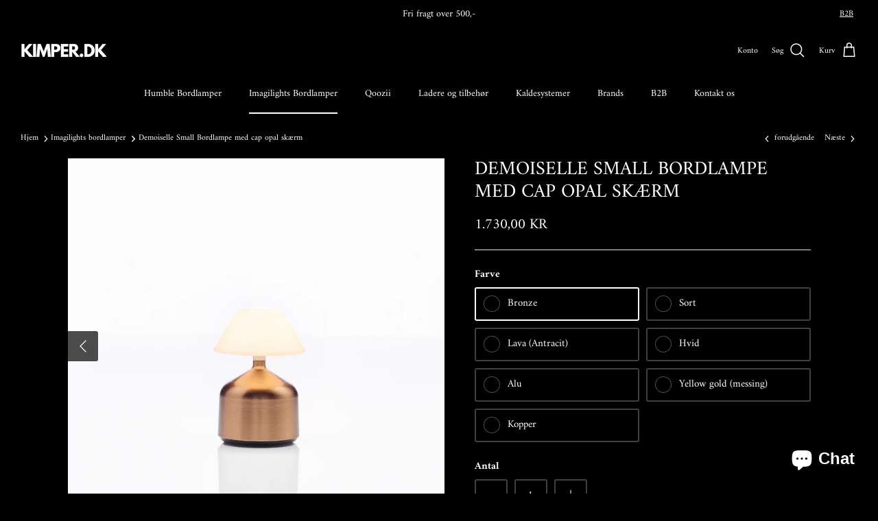

--- FILE ---
content_type: text/html; charset=utf-8
request_url: https://kimper.dk/collections/bordlamper/products/demoiselle-small-bordlampe-med-cap-opal-skaerm
body_size: 22806
content:
<!DOCTYPE html><html lang="da" dir="ltr">
<head>
  <!-- Symmetry 5.6.0 -->

  <title>
    Demoiselle Small Bordlampe med cap opal skærm &ndash; Kimper.dk
  </title>

  <meta charset="utf-8" />
<meta name="viewport" content="width=device-width,initial-scale=1.0" />
<meta http-equiv="X-UA-Compatible" content="IE=edge">

<link rel="preconnect" href="https://cdn.shopify.com" crossorigin>
<link rel="preconnect" href="https://fonts.shopify.com" crossorigin>
<link rel="preconnect" href="https://monorail-edge.shopifysvc.com"><link rel="preload" as="font" href="//kimper.dk/cdn/fonts/amiri/amiri_n4.fee8c3379b68ea3b9c7241a63b8a252071faad52.woff2" type="font/woff2" crossorigin><link rel="preload" as="font" href="//kimper.dk/cdn/fonts/amiri/amiri_n4.fee8c3379b68ea3b9c7241a63b8a252071faad52.woff2" type="font/woff2" crossorigin><link rel="preload" as="font" href="//kimper.dk/cdn/fonts/amiri/amiri_n4.fee8c3379b68ea3b9c7241a63b8a252071faad52.woff2" type="font/woff2" crossorigin><link rel="preload" as="font" href="//kimper.dk/cdn/fonts/amiri/amiri_n4.fee8c3379b68ea3b9c7241a63b8a252071faad52.woff2" type="font/woff2" crossorigin><link rel="preload" href="//kimper.dk/cdn/shop/t/2/assets/vendor.min.js?v=11589511144441591071669558827" as="script">
<link rel="preload" href="//kimper.dk/cdn/shop/t/2/assets/theme.js?v=48950849070434044161669558827" as="script"><link rel="canonical" href="https://kimper.dk/products/demoiselle-small-bordlampe-med-cap-opal-skaerm" /><meta name="description" content="Eksklusiv batteri lampe med ledningsfri opladning. (lader købes separat) Lampen kan bruges både indendørs og udendørs, og de er resistente over for vand og støv IP52. Lampen skal dog placeres på et tørt underlag for at beskytte lade funktionen i bunden. Demoiselle Small lampen er udviklet til hotel og restaurations bra">
<style>
    @font-face {
  font-family: Amiri;
  font-weight: 400;
  font-style: normal;
  font-display: fallback;
  src: url("//kimper.dk/cdn/fonts/amiri/amiri_n4.fee8c3379b68ea3b9c7241a63b8a252071faad52.woff2") format("woff2"),
       url("//kimper.dk/cdn/fonts/amiri/amiri_n4.94cde4e18ec8ae53bf8f7240b84e1f76ce23772d.woff") format("woff");
}

    @font-face {
  font-family: Amiri;
  font-weight: 700;
  font-style: normal;
  font-display: fallback;
  src: url("//kimper.dk/cdn/fonts/amiri/amiri_n7.18bdf9995a65958ebe1ecc6a8e58369f2e5fde36.woff2") format("woff2"),
       url("//kimper.dk/cdn/fonts/amiri/amiri_n7.4018e09897bebe29690de457ff22ede457913518.woff") format("woff");
}

    
    @font-face {
  font-family: Amiri;
  font-weight: 400;
  font-style: italic;
  font-display: fallback;
  src: url("//kimper.dk/cdn/fonts/amiri/amiri_i4.95beacf234505f7529ea2b9b84305503763d41e2.woff2") format("woff2"),
       url("//kimper.dk/cdn/fonts/amiri/amiri_i4.8d0b215ae13ef2acc52deb9eff6cd2c66724cd2c.woff") format("woff");
}

    @font-face {
  font-family: Amiri;
  font-weight: 700;
  font-style: italic;
  font-display: fallback;
  src: url("//kimper.dk/cdn/fonts/amiri/amiri_i7.d86700268b4250b5d5dd87a772497e6709d54e11.woff2") format("woff2"),
       url("//kimper.dk/cdn/fonts/amiri/amiri_i7.cb7296b13edcdeb3c0aa02998d8a90203078f1a1.woff") format("woff");
}

    @font-face {
  font-family: Amiri;
  font-weight: 400;
  font-style: normal;
  font-display: fallback;
  src: url("//kimper.dk/cdn/fonts/amiri/amiri_n4.fee8c3379b68ea3b9c7241a63b8a252071faad52.woff2") format("woff2"),
       url("//kimper.dk/cdn/fonts/amiri/amiri_n4.94cde4e18ec8ae53bf8f7240b84e1f76ce23772d.woff") format("woff");
}

    @font-face {
  font-family: Amiri;
  font-weight: 400;
  font-style: normal;
  font-display: fallback;
  src: url("//kimper.dk/cdn/fonts/amiri/amiri_n4.fee8c3379b68ea3b9c7241a63b8a252071faad52.woff2") format("woff2"),
       url("//kimper.dk/cdn/fonts/amiri/amiri_n4.94cde4e18ec8ae53bf8f7240b84e1f76ce23772d.woff") format("woff");
}

    @font-face {
  font-family: Amiri;
  font-weight: 400;
  font-style: normal;
  font-display: fallback;
  src: url("//kimper.dk/cdn/fonts/amiri/amiri_n4.fee8c3379b68ea3b9c7241a63b8a252071faad52.woff2") format("woff2"),
       url("//kimper.dk/cdn/fonts/amiri/amiri_n4.94cde4e18ec8ae53bf8f7240b84e1f76ce23772d.woff") format("woff");
}

    
  </style>

  <meta property="og:site_name" content="Kimper.dk">
<meta property="og:url" content="https://kimper.dk/products/demoiselle-small-bordlampe-med-cap-opal-skaerm">
<meta property="og:title" content="Demoiselle Small Bordlampe med cap opal skærm">
<meta property="og:type" content="product">
<meta property="og:description" content="Eksklusiv batteri lampe med ledningsfri opladning. (lader købes separat) Lampen kan bruges både indendørs og udendørs, og de er resistente over for vand og støv IP52. Lampen skal dog placeres på et tørt underlag for at beskytte lade funktionen i bunden. Demoiselle Small lampen er udviklet til hotel og restaurations bra"><meta property="og:image" content="http://kimper.dk/cdn/shop/products/6_1200x1200.png?v=1671178720">
  <meta property="og:image:secure_url" content="https://kimper.dk/cdn/shop/products/6_1200x1200.png?v=1671178720">
  <meta property="og:image:width" content="1048">
  <meta property="og:image:height" content="1048"><meta property="og:price:amount" content="1.730,00">
  <meta property="og:price:currency" content="DKK"><meta name="twitter:card" content="summary_large_image">
<meta name="twitter:title" content="Demoiselle Small Bordlampe med cap opal skærm">
<meta name="twitter:description" content="Eksklusiv batteri lampe med ledningsfri opladning. (lader købes separat) Lampen kan bruges både indendørs og udendørs, og de er resistente over for vand og støv IP52. Lampen skal dog placeres på et tørt underlag for at beskytte lade funktionen i bunden. Demoiselle Small lampen er udviklet til hotel og restaurations bra">


  <link href="//kimper.dk/cdn/shop/t/2/assets/styles.css?v=130318719598578062811671469729" rel="stylesheet" type="text/css" media="all" />
<script>
    window.theme = window.theme || {};
    theme.money_format_with_product_code_preference = "{{amount_with_comma_separator}} kr";
    theme.money_format_with_cart_code_preference = "{{amount_with_comma_separator}} kr";
    theme.money_format = "{{amount_with_comma_separator}} kr";
    theme.strings = {
      previous: "Tidligere",
      next: "Næste",
      addressError: "Der opstod en fejl ved at slå op på adressen",
      addressNoResults: "Ingen resultater for denne adresse",
      addressQueryLimit: "Du har overskredet brugsgrænse for Google API. Overvej at opgradere til en  \u003ca href=\"https:\/\/developers.google.com\/maps\/premium\/usage-limits\"\u003ePremium Plan\u003c\/a\u003e.",
      authError: "Der opstod et problem med at godkende din Google Maps API-nøgle.",
      icon_labels_left: "Venstre",
      icon_labels_right: "Højre",
      icon_labels_down: "Ned",
      icon_labels_close: "Tæt",
      icon_labels_plus: "Plus",
      imageSlider: "Billeder",
      cart_terms_confirmation: "Du skal acceptere vilkårene og betingelserne, før du fortsætter.",
      products_listing_from: "Fra",
      layout_live_search_see_all: "Vis alle",
      products_product_add_to_cart: "Tilføj til Kurv",
      products_variant_no_stock: "Udsolgt",
      products_variant_non_existent: "Ikke Tilgængelig",
      products_product_pick_a: "Vælg en",
      general_navigation_menu_toggle_aria_label: "Skift menu",
      general_accessibility_labels_close: "Tæt",
      products_product_adding_to_cart: "Tilføjelse",
      products_product_added_to_cart: "Lagt",
      general_quick_search_pages: "Sider",
      general_quick_search_no_results: "Beklager, vi kunne ikke finde nogen resultater",
      collections_general_see_all_subcollections: "Se alt..."
    };
    theme.routes = {
      cart_url: '/cart',
      cart_add_url: '/cart/add.js',
      cart_change_url: '/cart/change',
      predictive_search_url: '/search/suggest'
    };
    theme.settings = {
      cart_type: "drawer",
      quickbuy_style: "button",
      avoid_orphans: true
    };
    document.documentElement.classList.add('js');
  </script>

  <script>window.performance && window.performance.mark && window.performance.mark('shopify.content_for_header.start');</script><meta id="shopify-digital-wallet" name="shopify-digital-wallet" content="/68368072987/digital_wallets/dialog">
<link rel="alternate" type="application/json+oembed" href="https://kimper.dk/products/demoiselle-small-bordlampe-med-cap-opal-skaerm.oembed">
<script async="async" src="/checkouts/internal/preloads.js?locale=da-DK"></script>
<script id="shopify-features" type="application/json">{"accessToken":"489cf9fb80ebb413cc3c30abc5a64bd7","betas":["rich-media-storefront-analytics"],"domain":"kimper.dk","predictiveSearch":true,"shopId":68368072987,"locale":"da"}</script>
<script>var Shopify = Shopify || {};
Shopify.shop = "kimper-dk.myshopify.com";
Shopify.locale = "da";
Shopify.currency = {"active":"DKK","rate":"1.0"};
Shopify.country = "DK";
Shopify.theme = {"name":"Kimper x WeMaker","id":138511581467,"schema_name":"Symmetry","schema_version":"5.6.0","theme_store_id":null,"role":"main"};
Shopify.theme.handle = "null";
Shopify.theme.style = {"id":null,"handle":null};
Shopify.cdnHost = "kimper.dk/cdn";
Shopify.routes = Shopify.routes || {};
Shopify.routes.root = "/";</script>
<script type="module">!function(o){(o.Shopify=o.Shopify||{}).modules=!0}(window);</script>
<script>!function(o){function n(){var o=[];function n(){o.push(Array.prototype.slice.apply(arguments))}return n.q=o,n}var t=o.Shopify=o.Shopify||{};t.loadFeatures=n(),t.autoloadFeatures=n()}(window);</script>
<script id="shop-js-analytics" type="application/json">{"pageType":"product"}</script>
<script defer="defer" async type="module" src="//kimper.dk/cdn/shopifycloud/shop-js/modules/v2/client.init-shop-cart-sync_ojl9psuK.da.esm.js"></script>
<script defer="defer" async type="module" src="//kimper.dk/cdn/shopifycloud/shop-js/modules/v2/chunk.common_DN_TrBEB.esm.js"></script>
<script type="module">
  await import("//kimper.dk/cdn/shopifycloud/shop-js/modules/v2/client.init-shop-cart-sync_ojl9psuK.da.esm.js");
await import("//kimper.dk/cdn/shopifycloud/shop-js/modules/v2/chunk.common_DN_TrBEB.esm.js");

  window.Shopify.SignInWithShop?.initShopCartSync?.({"fedCMEnabled":true,"windoidEnabled":true});

</script>
<script>(function() {
  var isLoaded = false;
  function asyncLoad() {
    if (isLoaded) return;
    isLoaded = true;
    var urls = ["https:\/\/cdn.one.store\/javascript\/dist\/1.0\/jcr-widget.js?account_id=shopify:kimper-dk.myshopify.com\u0026shop=kimper-dk.myshopify.com","https:\/\/cdn.assortion.com\/app.js?shop=kimper-dk.myshopify.com"];
    for (var i = 0; i < urls.length; i++) {
      var s = document.createElement('script');
      s.type = 'text/javascript';
      s.async = true;
      s.src = urls[i];
      var x = document.getElementsByTagName('script')[0];
      x.parentNode.insertBefore(s, x);
    }
  };
  if(window.attachEvent) {
    window.attachEvent('onload', asyncLoad);
  } else {
    window.addEventListener('load', asyncLoad, false);
  }
})();</script>
<script id="__st">var __st={"a":68368072987,"offset":3600,"reqid":"05f983f0-6264-4b81-8375-f228973b6842-1762817728","pageurl":"kimper.dk\/collections\/bordlamper\/products\/demoiselle-small-bordlampe-med-cap-opal-skaerm","u":"188cdc351630","p":"product","rtyp":"product","rid":8042170188059};</script>
<script>window.ShopifyPaypalV4VisibilityTracking = true;</script>
<script id="captcha-bootstrap">!function(){'use strict';const t='contact',e='account',n='new_comment',o=[[t,t],['blogs',n],['comments',n],[t,'customer']],c=[[e,'customer_login'],[e,'guest_login'],[e,'recover_customer_password'],[e,'create_customer']],r=t=>t.map((([t,e])=>`form[action*='/${t}']:not([data-nocaptcha='true']) input[name='form_type'][value='${e}']`)).join(','),a=t=>()=>t?[...document.querySelectorAll(t)].map((t=>t.form)):[];function s(){const t=[...o],e=r(t);return a(e)}const i='password',u='form_key',d=['recaptcha-v3-token','g-recaptcha-response','h-captcha-response',i],f=()=>{try{return window.sessionStorage}catch{return}},m='__shopify_v',_=t=>t.elements[u];function p(t,e,n=!1){try{const o=window.sessionStorage,c=JSON.parse(o.getItem(e)),{data:r}=function(t){const{data:e,action:n}=t;return t[m]||n?{data:e,action:n}:{data:t,action:n}}(c);for(const[e,n]of Object.entries(r))t.elements[e]&&(t.elements[e].value=n);n&&o.removeItem(e)}catch(o){console.error('form repopulation failed',{error:o})}}const l='form_type',E='cptcha';function T(t){t.dataset[E]=!0}const w=window,h=w.document,L='Shopify',v='ce_forms',y='captcha';let A=!1;((t,e)=>{const n=(g='f06e6c50-85a8-45c8-87d0-21a2b65856fe',I='https://cdn.shopify.com/shopifycloud/storefront-forms-hcaptcha/ce_storefront_forms_captcha_hcaptcha.v1.5.2.iife.js',D={infoText:'Beskyttet af hCaptcha',privacyText:'Beskyttelse af persondata',termsText:'Vilkår'},(t,e,n)=>{const o=w[L][v],c=o.bindForm;if(c)return c(t,g,e,D).then(n);var r;o.q.push([[t,g,e,D],n]),r=I,A||(h.body.append(Object.assign(h.createElement('script'),{id:'captcha-provider',async:!0,src:r})),A=!0)});var g,I,D;w[L]=w[L]||{},w[L][v]=w[L][v]||{},w[L][v].q=[],w[L][y]=w[L][y]||{},w[L][y].protect=function(t,e){n(t,void 0,e),T(t)},Object.freeze(w[L][y]),function(t,e,n,w,h,L){const[v,y,A,g]=function(t,e,n){const i=e?o:[],u=t?c:[],d=[...i,...u],f=r(d),m=r(i),_=r(d.filter((([t,e])=>n.includes(e))));return[a(f),a(m),a(_),s()]}(w,h,L),I=t=>{const e=t.target;return e instanceof HTMLFormElement?e:e&&e.form},D=t=>v().includes(t);t.addEventListener('submit',(t=>{const e=I(t);if(!e)return;const n=D(e)&&!e.dataset.hcaptchaBound&&!e.dataset.recaptchaBound,o=_(e),c=g().includes(e)&&(!o||!o.value);(n||c)&&t.preventDefault(),c&&!n&&(function(t){try{if(!f())return;!function(t){const e=f();if(!e)return;const n=_(t);if(!n)return;const o=n.value;o&&e.removeItem(o)}(t);const e=Array.from(Array(32),(()=>Math.random().toString(36)[2])).join('');!function(t,e){_(t)||t.append(Object.assign(document.createElement('input'),{type:'hidden',name:u})),t.elements[u].value=e}(t,e),function(t,e){const n=f();if(!n)return;const o=[...t.querySelectorAll(`input[type='${i}']`)].map((({name:t})=>t)),c=[...d,...o],r={};for(const[a,s]of new FormData(t).entries())c.includes(a)||(r[a]=s);n.setItem(e,JSON.stringify({[m]:1,action:t.action,data:r}))}(t,e)}catch(e){console.error('failed to persist form',e)}}(e),e.submit())}));const S=(t,e)=>{t&&!t.dataset[E]&&(n(t,e.some((e=>e===t))),T(t))};for(const o of['focusin','change'])t.addEventListener(o,(t=>{const e=I(t);D(e)&&S(e,y())}));const B=e.get('form_key'),M=e.get(l),P=B&&M;t.addEventListener('DOMContentLoaded',(()=>{const t=y();if(P)for(const e of t)e.elements[l].value===M&&p(e,B);[...new Set([...A(),...v().filter((t=>'true'===t.dataset.shopifyCaptcha))])].forEach((e=>S(e,t)))}))}(h,new URLSearchParams(w.location.search),n,t,e,['guest_login'])})(!0,!0)}();</script>
<script integrity="sha256-52AcMU7V7pcBOXWImdc/TAGTFKeNjmkeM1Pvks/DTgc=" data-source-attribution="shopify.loadfeatures" defer="defer" src="//kimper.dk/cdn/shopifycloud/storefront/assets/storefront/load_feature-81c60534.js" crossorigin="anonymous"></script>
<script data-source-attribution="shopify.dynamic_checkout.dynamic.init">var Shopify=Shopify||{};Shopify.PaymentButton=Shopify.PaymentButton||{isStorefrontPortableWallets:!0,init:function(){window.Shopify.PaymentButton.init=function(){};var t=document.createElement("script");t.src="https://kimper.dk/cdn/shopifycloud/portable-wallets/latest/portable-wallets.da.js",t.type="module",document.head.appendChild(t)}};
</script>
<script data-source-attribution="shopify.dynamic_checkout.buyer_consent">
  function portableWalletsHideBuyerConsent(e){var t=document.getElementById("shopify-buyer-consent"),n=document.getElementById("shopify-subscription-policy-button");t&&n&&(t.classList.add("hidden"),t.setAttribute("aria-hidden","true"),n.removeEventListener("click",e))}function portableWalletsShowBuyerConsent(e){var t=document.getElementById("shopify-buyer-consent"),n=document.getElementById("shopify-subscription-policy-button");t&&n&&(t.classList.remove("hidden"),t.removeAttribute("aria-hidden"),n.addEventListener("click",e))}window.Shopify?.PaymentButton&&(window.Shopify.PaymentButton.hideBuyerConsent=portableWalletsHideBuyerConsent,window.Shopify.PaymentButton.showBuyerConsent=portableWalletsShowBuyerConsent);
</script>
<script data-source-attribution="shopify.dynamic_checkout.cart.bootstrap">document.addEventListener("DOMContentLoaded",(function(){function t(){return document.querySelector("shopify-accelerated-checkout-cart, shopify-accelerated-checkout")}if(t())Shopify.PaymentButton.init();else{new MutationObserver((function(e,n){t()&&(Shopify.PaymentButton.init(),n.disconnect())})).observe(document.body,{childList:!0,subtree:!0})}}));
</script>
<script id="sections-script" data-sections="product-recommendations" defer="defer" src="//kimper.dk/cdn/shop/t/2/compiled_assets/scripts.js?223"></script>
<script>window.performance && window.performance.mark && window.performance.mark('shopify.content_for_header.end');</script>
<script src="https://cdn.shopify.com/extensions/7bc9bb47-adfa-4267-963e-cadee5096caf/inbox-1252/assets/inbox-chat-loader.js" type="text/javascript" defer="defer"></script>
<link href="https://monorail-edge.shopifysvc.com" rel="dns-prefetch">
<script>(function(){if ("sendBeacon" in navigator && "performance" in window) {try {var session_token_from_headers = performance.getEntriesByType('navigation')[0].serverTiming.find(x => x.name == '_s').description;} catch {var session_token_from_headers = undefined;}var session_cookie_matches = document.cookie.match(/_shopify_s=([^;]*)/);var session_token_from_cookie = session_cookie_matches && session_cookie_matches.length === 2 ? session_cookie_matches[1] : "";var session_token = session_token_from_headers || session_token_from_cookie || "";function handle_abandonment_event(e) {var entries = performance.getEntries().filter(function(entry) {return /monorail-edge.shopifysvc.com/.test(entry.name);});if (!window.abandonment_tracked && entries.length === 0) {window.abandonment_tracked = true;var currentMs = Date.now();var navigation_start = performance.timing.navigationStart;var payload = {shop_id: 68368072987,url: window.location.href,navigation_start,duration: currentMs - navigation_start,session_token,page_type: "product"};window.navigator.sendBeacon("https://monorail-edge.shopifysvc.com/v1/produce", JSON.stringify({schema_id: "online_store_buyer_site_abandonment/1.1",payload: payload,metadata: {event_created_at_ms: currentMs,event_sent_at_ms: currentMs}}));}}window.addEventListener('pagehide', handle_abandonment_event);}}());</script>
<script id="web-pixels-manager-setup">(function e(e,d,r,n,o){if(void 0===o&&(o={}),!Boolean(null===(a=null===(i=window.Shopify)||void 0===i?void 0:i.analytics)||void 0===a?void 0:a.replayQueue)){var i,a;window.Shopify=window.Shopify||{};var t=window.Shopify;t.analytics=t.analytics||{};var s=t.analytics;s.replayQueue=[],s.publish=function(e,d,r){return s.replayQueue.push([e,d,r]),!0};try{self.performance.mark("wpm:start")}catch(e){}var l=function(){var e={modern:/Edge?\/(1{2}[4-9]|1[2-9]\d|[2-9]\d{2}|\d{4,})\.\d+(\.\d+|)|Firefox\/(1{2}[4-9]|1[2-9]\d|[2-9]\d{2}|\d{4,})\.\d+(\.\d+|)|Chrom(ium|e)\/(9{2}|\d{3,})\.\d+(\.\d+|)|(Maci|X1{2}).+ Version\/(15\.\d+|(1[6-9]|[2-9]\d|\d{3,})\.\d+)([,.]\d+|)( \(\w+\)|)( Mobile\/\w+|) Safari\/|Chrome.+OPR\/(9{2}|\d{3,})\.\d+\.\d+|(CPU[ +]OS|iPhone[ +]OS|CPU[ +]iPhone|CPU IPhone OS|CPU iPad OS)[ +]+(15[._]\d+|(1[6-9]|[2-9]\d|\d{3,})[._]\d+)([._]\d+|)|Android:?[ /-](13[3-9]|1[4-9]\d|[2-9]\d{2}|\d{4,})(\.\d+|)(\.\d+|)|Android.+Firefox\/(13[5-9]|1[4-9]\d|[2-9]\d{2}|\d{4,})\.\d+(\.\d+|)|Android.+Chrom(ium|e)\/(13[3-9]|1[4-9]\d|[2-9]\d{2}|\d{4,})\.\d+(\.\d+|)|SamsungBrowser\/([2-9]\d|\d{3,})\.\d+/,legacy:/Edge?\/(1[6-9]|[2-9]\d|\d{3,})\.\d+(\.\d+|)|Firefox\/(5[4-9]|[6-9]\d|\d{3,})\.\d+(\.\d+|)|Chrom(ium|e)\/(5[1-9]|[6-9]\d|\d{3,})\.\d+(\.\d+|)([\d.]+$|.*Safari\/(?![\d.]+ Edge\/[\d.]+$))|(Maci|X1{2}).+ Version\/(10\.\d+|(1[1-9]|[2-9]\d|\d{3,})\.\d+)([,.]\d+|)( \(\w+\)|)( Mobile\/\w+|) Safari\/|Chrome.+OPR\/(3[89]|[4-9]\d|\d{3,})\.\d+\.\d+|(CPU[ +]OS|iPhone[ +]OS|CPU[ +]iPhone|CPU IPhone OS|CPU iPad OS)[ +]+(10[._]\d+|(1[1-9]|[2-9]\d|\d{3,})[._]\d+)([._]\d+|)|Android:?[ /-](13[3-9]|1[4-9]\d|[2-9]\d{2}|\d{4,})(\.\d+|)(\.\d+|)|Mobile Safari.+OPR\/([89]\d|\d{3,})\.\d+\.\d+|Android.+Firefox\/(13[5-9]|1[4-9]\d|[2-9]\d{2}|\d{4,})\.\d+(\.\d+|)|Android.+Chrom(ium|e)\/(13[3-9]|1[4-9]\d|[2-9]\d{2}|\d{4,})\.\d+(\.\d+|)|Android.+(UC? ?Browser|UCWEB|U3)[ /]?(15\.([5-9]|\d{2,})|(1[6-9]|[2-9]\d|\d{3,})\.\d+)\.\d+|SamsungBrowser\/(5\.\d+|([6-9]|\d{2,})\.\d+)|Android.+MQ{2}Browser\/(14(\.(9|\d{2,})|)|(1[5-9]|[2-9]\d|\d{3,})(\.\d+|))(\.\d+|)|K[Aa][Ii]OS\/(3\.\d+|([4-9]|\d{2,})\.\d+)(\.\d+|)/},d=e.modern,r=e.legacy,n=navigator.userAgent;return n.match(d)?"modern":n.match(r)?"legacy":"unknown"}(),u="modern"===l?"modern":"legacy",c=(null!=n?n:{modern:"",legacy:""})[u],f=function(e){return[e.baseUrl,"/wpm","/b",e.hashVersion,"modern"===e.buildTarget?"m":"l",".js"].join("")}({baseUrl:d,hashVersion:r,buildTarget:u}),m=function(e){var d=e.version,r=e.bundleTarget,n=e.surface,o=e.pageUrl,i=e.monorailEndpoint;return{emit:function(e){var a=e.status,t=e.errorMsg,s=(new Date).getTime(),l=JSON.stringify({metadata:{event_sent_at_ms:s},events:[{schema_id:"web_pixels_manager_load/3.1",payload:{version:d,bundle_target:r,page_url:o,status:a,surface:n,error_msg:t},metadata:{event_created_at_ms:s}}]});if(!i)return console&&console.warn&&console.warn("[Web Pixels Manager] No Monorail endpoint provided, skipping logging."),!1;try{return self.navigator.sendBeacon.bind(self.navigator)(i,l)}catch(e){}var u=new XMLHttpRequest;try{return u.open("POST",i,!0),u.setRequestHeader("Content-Type","text/plain"),u.send(l),!0}catch(e){return console&&console.warn&&console.warn("[Web Pixels Manager] Got an unhandled error while logging to Monorail."),!1}}}}({version:r,bundleTarget:l,surface:e.surface,pageUrl:self.location.href,monorailEndpoint:e.monorailEndpoint});try{o.browserTarget=l,function(e){var d=e.src,r=e.async,n=void 0===r||r,o=e.onload,i=e.onerror,a=e.sri,t=e.scriptDataAttributes,s=void 0===t?{}:t,l=document.createElement("script"),u=document.querySelector("head"),c=document.querySelector("body");if(l.async=n,l.src=d,a&&(l.integrity=a,l.crossOrigin="anonymous"),s)for(var f in s)if(Object.prototype.hasOwnProperty.call(s,f))try{l.dataset[f]=s[f]}catch(e){}if(o&&l.addEventListener("load",o),i&&l.addEventListener("error",i),u)u.appendChild(l);else{if(!c)throw new Error("Did not find a head or body element to append the script");c.appendChild(l)}}({src:f,async:!0,onload:function(){if(!function(){var e,d;return Boolean(null===(d=null===(e=window.Shopify)||void 0===e?void 0:e.analytics)||void 0===d?void 0:d.initialized)}()){var d=window.webPixelsManager.init(e)||void 0;if(d){var r=window.Shopify.analytics;r.replayQueue.forEach((function(e){var r=e[0],n=e[1],o=e[2];d.publishCustomEvent(r,n,o)})),r.replayQueue=[],r.publish=d.publishCustomEvent,r.visitor=d.visitor,r.initialized=!0}}},onerror:function(){return m.emit({status:"failed",errorMsg:"".concat(f," has failed to load")})},sri:function(e){var d=/^sha384-[A-Za-z0-9+/=]+$/;return"string"==typeof e&&d.test(e)}(c)?c:"",scriptDataAttributes:o}),m.emit({status:"loading"})}catch(e){m.emit({status:"failed",errorMsg:(null==e?void 0:e.message)||"Unknown error"})}}})({shopId: 68368072987,storefrontBaseUrl: "https://kimper.dk",extensionsBaseUrl: "https://extensions.shopifycdn.com/cdn/shopifycloud/web-pixels-manager",monorailEndpoint: "https://monorail-edge.shopifysvc.com/unstable/produce_batch",surface: "storefront-renderer",enabledBetaFlags: ["2dca8a86"],webPixelsConfigList: [{"id":"shopify-app-pixel","configuration":"{}","eventPayloadVersion":"v1","runtimeContext":"STRICT","scriptVersion":"0450","apiClientId":"shopify-pixel","type":"APP","privacyPurposes":["ANALYTICS","MARKETING"]},{"id":"shopify-custom-pixel","eventPayloadVersion":"v1","runtimeContext":"LAX","scriptVersion":"0450","apiClientId":"shopify-pixel","type":"CUSTOM","privacyPurposes":["ANALYTICS","MARKETING"]}],isMerchantRequest: false,initData: {"shop":{"name":"Kimper.dk","paymentSettings":{"currencyCode":"DKK"},"myshopifyDomain":"kimper-dk.myshopify.com","countryCode":"DK","storefrontUrl":"https:\/\/kimper.dk"},"customer":null,"cart":null,"checkout":null,"productVariants":[{"price":{"amount":1730.0,"currencyCode":"DKK"},"product":{"title":"Demoiselle Small Bordlampe med cap opal skærm","vendor":"IMAGILIGHTS","id":"8042170188059","untranslatedTitle":"Demoiselle Small Bordlampe med cap opal skærm","url":"\/products\/demoiselle-small-bordlampe-med-cap-opal-skaerm","type":"bordlampe"},"id":"44181948989723","image":{"src":"\/\/kimper.dk\/cdn\/shop\/products\/2_bd76f80e-a0cb-4ebb-a223-a9cffa91932b.png?v=1671643275"},"sku":"1016","title":"Bronze","untranslatedTitle":"Bronze"},{"price":{"amount":1730.0,"currencyCode":"DKK"},"product":{"title":"Demoiselle Small Bordlampe med cap opal skærm","vendor":"IMAGILIGHTS","id":"8042170188059","untranslatedTitle":"Demoiselle Small Bordlampe med cap opal skærm","url":"\/products\/demoiselle-small-bordlampe-med-cap-opal-skaerm","type":"bordlampe"},"id":"44181949022491","image":{"src":"\/\/kimper.dk\/cdn\/shop\/products\/38.png?v=1671178796"},"sku":"1017","title":"Sort","untranslatedTitle":"Sort"},{"price":{"amount":1730.0,"currencyCode":"DKK"},"product":{"title":"Demoiselle Small Bordlampe med cap opal skærm","vendor":"IMAGILIGHTS","id":"8042170188059","untranslatedTitle":"Demoiselle Small Bordlampe med cap opal skærm","url":"\/products\/demoiselle-small-bordlampe-med-cap-opal-skaerm","type":"bordlampe"},"id":"44181949055259","image":{"src":"\/\/kimper.dk\/cdn\/shop\/products\/15.png?v=1671178731"},"sku":"1018","title":"Lava (Antracit)","untranslatedTitle":"Lava (Antracit)"},{"price":{"amount":1730.0,"currencyCode":"DKK"},"product":{"title":"Demoiselle Small Bordlampe med cap opal skærm","vendor":"IMAGILIGHTS","id":"8042170188059","untranslatedTitle":"Demoiselle Small Bordlampe med cap opal skærm","url":"\/products\/demoiselle-small-bordlampe-med-cap-opal-skaerm","type":"bordlampe"},"id":"44181949088027","image":{"src":"\/\/kimper.dk\/cdn\/shop\/products\/33.png?v=1671178781"},"sku":"1019","title":"Hvid","untranslatedTitle":"Hvid"},{"price":{"amount":1730.0,"currencyCode":"DKK"},"product":{"title":"Demoiselle Small Bordlampe med cap opal skærm","vendor":"IMAGILIGHTS","id":"8042170188059","untranslatedTitle":"Demoiselle Small Bordlampe med cap opal skærm","url":"\/products\/demoiselle-small-bordlampe-med-cap-opal-skaerm","type":"bordlampe"},"id":"44181949120795","image":{"src":"\/\/kimper.dk\/cdn\/shop\/products\/20.png?v=1671178751"},"sku":"1020","title":"Alu","untranslatedTitle":"Alu"},{"price":{"amount":1730.0,"currencyCode":"DKK"},"product":{"title":"Demoiselle Small Bordlampe med cap opal skærm","vendor":"IMAGILIGHTS","id":"8042170188059","untranslatedTitle":"Demoiselle Small Bordlampe med cap opal skærm","url":"\/products\/demoiselle-small-bordlampe-med-cap-opal-skaerm","type":"bordlampe"},"id":"44181949153563","image":{"src":"\/\/kimper.dk\/cdn\/shop\/products\/6.png?v=1671178720"},"sku":"1021","title":"Yellow gold (messing)","untranslatedTitle":"Yellow gold (messing)"},{"price":{"amount":1730.0,"currencyCode":"DKK"},"product":{"title":"Demoiselle Small Bordlampe med cap opal skærm","vendor":"IMAGILIGHTS","id":"8042170188059","untranslatedTitle":"Demoiselle Small Bordlampe med cap opal skærm","url":"\/products\/demoiselle-small-bordlampe-med-cap-opal-skaerm","type":"bordlampe"},"id":"44181949186331","image":{"src":"\/\/kimper.dk\/cdn\/shop\/products\/27.png?v=1671178763"},"sku":"1022","title":"Kopper","untranslatedTitle":"Kopper"}],"purchasingCompany":null},},"https://kimper.dk/cdn","ae1676cfwd2530674p4253c800m34e853cb",{"modern":"","legacy":""},{"shopId":"68368072987","storefrontBaseUrl":"https:\/\/kimper.dk","extensionBaseUrl":"https:\/\/extensions.shopifycdn.com\/cdn\/shopifycloud\/web-pixels-manager","surface":"storefront-renderer","enabledBetaFlags":"[\"2dca8a86\"]","isMerchantRequest":"false","hashVersion":"ae1676cfwd2530674p4253c800m34e853cb","publish":"custom","events":"[[\"page_viewed\",{}],[\"product_viewed\",{\"productVariant\":{\"price\":{\"amount\":1730.0,\"currencyCode\":\"DKK\"},\"product\":{\"title\":\"Demoiselle Small Bordlampe med cap opal skærm\",\"vendor\":\"IMAGILIGHTS\",\"id\":\"8042170188059\",\"untranslatedTitle\":\"Demoiselle Small Bordlampe med cap opal skærm\",\"url\":\"\/products\/demoiselle-small-bordlampe-med-cap-opal-skaerm\",\"type\":\"bordlampe\"},\"id\":\"44181948989723\",\"image\":{\"src\":\"\/\/kimper.dk\/cdn\/shop\/products\/2_bd76f80e-a0cb-4ebb-a223-a9cffa91932b.png?v=1671643275\"},\"sku\":\"1016\",\"title\":\"Bronze\",\"untranslatedTitle\":\"Bronze\"}}]]"});</script><script>
  window.ShopifyAnalytics = window.ShopifyAnalytics || {};
  window.ShopifyAnalytics.meta = window.ShopifyAnalytics.meta || {};
  window.ShopifyAnalytics.meta.currency = 'DKK';
  var meta = {"product":{"id":8042170188059,"gid":"gid:\/\/shopify\/Product\/8042170188059","vendor":"IMAGILIGHTS","type":"bordlampe","variants":[{"id":44181948989723,"price":173000,"name":"Demoiselle Small Bordlampe med cap opal skærm - Bronze","public_title":"Bronze","sku":"1016"},{"id":44181949022491,"price":173000,"name":"Demoiselle Small Bordlampe med cap opal skærm - Sort","public_title":"Sort","sku":"1017"},{"id":44181949055259,"price":173000,"name":"Demoiselle Small Bordlampe med cap opal skærm - Lava (Antracit)","public_title":"Lava (Antracit)","sku":"1018"},{"id":44181949088027,"price":173000,"name":"Demoiselle Small Bordlampe med cap opal skærm - Hvid","public_title":"Hvid","sku":"1019"},{"id":44181949120795,"price":173000,"name":"Demoiselle Small Bordlampe med cap opal skærm - Alu","public_title":"Alu","sku":"1020"},{"id":44181949153563,"price":173000,"name":"Demoiselle Small Bordlampe med cap opal skærm - Yellow gold (messing)","public_title":"Yellow gold (messing)","sku":"1021"},{"id":44181949186331,"price":173000,"name":"Demoiselle Small Bordlampe med cap opal skærm - Kopper","public_title":"Kopper","sku":"1022"}],"remote":false},"page":{"pageType":"product","resourceType":"product","resourceId":8042170188059}};
  for (var attr in meta) {
    window.ShopifyAnalytics.meta[attr] = meta[attr];
  }
</script>
<script class="analytics">
  (function () {
    var customDocumentWrite = function(content) {
      var jquery = null;

      if (window.jQuery) {
        jquery = window.jQuery;
      } else if (window.Checkout && window.Checkout.$) {
        jquery = window.Checkout.$;
      }

      if (jquery) {
        jquery('body').append(content);
      }
    };

    var hasLoggedConversion = function(token) {
      if (token) {
        return document.cookie.indexOf('loggedConversion=' + token) !== -1;
      }
      return false;
    }

    var setCookieIfConversion = function(token) {
      if (token) {
        var twoMonthsFromNow = new Date(Date.now());
        twoMonthsFromNow.setMonth(twoMonthsFromNow.getMonth() + 2);

        document.cookie = 'loggedConversion=' + token + '; expires=' + twoMonthsFromNow;
      }
    }

    var trekkie = window.ShopifyAnalytics.lib = window.trekkie = window.trekkie || [];
    if (trekkie.integrations) {
      return;
    }
    trekkie.methods = [
      'identify',
      'page',
      'ready',
      'track',
      'trackForm',
      'trackLink'
    ];
    trekkie.factory = function(method) {
      return function() {
        var args = Array.prototype.slice.call(arguments);
        args.unshift(method);
        trekkie.push(args);
        return trekkie;
      };
    };
    for (var i = 0; i < trekkie.methods.length; i++) {
      var key = trekkie.methods[i];
      trekkie[key] = trekkie.factory(key);
    }
    trekkie.load = function(config) {
      trekkie.config = config || {};
      trekkie.config.initialDocumentCookie = document.cookie;
      var first = document.getElementsByTagName('script')[0];
      var script = document.createElement('script');
      script.type = 'text/javascript';
      script.onerror = function(e) {
        var scriptFallback = document.createElement('script');
        scriptFallback.type = 'text/javascript';
        scriptFallback.onerror = function(error) {
                var Monorail = {
      produce: function produce(monorailDomain, schemaId, payload) {
        var currentMs = new Date().getTime();
        var event = {
          schema_id: schemaId,
          payload: payload,
          metadata: {
            event_created_at_ms: currentMs,
            event_sent_at_ms: currentMs
          }
        };
        return Monorail.sendRequest("https://" + monorailDomain + "/v1/produce", JSON.stringify(event));
      },
      sendRequest: function sendRequest(endpointUrl, payload) {
        // Try the sendBeacon API
        if (window && window.navigator && typeof window.navigator.sendBeacon === 'function' && typeof window.Blob === 'function' && !Monorail.isIos12()) {
          var blobData = new window.Blob([payload], {
            type: 'text/plain'
          });

          if (window.navigator.sendBeacon(endpointUrl, blobData)) {
            return true;
          } // sendBeacon was not successful

        } // XHR beacon

        var xhr = new XMLHttpRequest();

        try {
          xhr.open('POST', endpointUrl);
          xhr.setRequestHeader('Content-Type', 'text/plain');
          xhr.send(payload);
        } catch (e) {
          console.log(e);
        }

        return false;
      },
      isIos12: function isIos12() {
        return window.navigator.userAgent.lastIndexOf('iPhone; CPU iPhone OS 12_') !== -1 || window.navigator.userAgent.lastIndexOf('iPad; CPU OS 12_') !== -1;
      }
    };
    Monorail.produce('monorail-edge.shopifysvc.com',
      'trekkie_storefront_load_errors/1.1',
      {shop_id: 68368072987,
      theme_id: 138511581467,
      app_name: "storefront",
      context_url: window.location.href,
      source_url: "//kimper.dk/cdn/s/trekkie.storefront.308893168db1679b4a9f8a086857af995740364f.min.js"});

        };
        scriptFallback.async = true;
        scriptFallback.src = '//kimper.dk/cdn/s/trekkie.storefront.308893168db1679b4a9f8a086857af995740364f.min.js';
        first.parentNode.insertBefore(scriptFallback, first);
      };
      script.async = true;
      script.src = '//kimper.dk/cdn/s/trekkie.storefront.308893168db1679b4a9f8a086857af995740364f.min.js';
      first.parentNode.insertBefore(script, first);
    };
    trekkie.load(
      {"Trekkie":{"appName":"storefront","development":false,"defaultAttributes":{"shopId":68368072987,"isMerchantRequest":null,"themeId":138511581467,"themeCityHash":"14341037275778489551","contentLanguage":"da","currency":"DKK","eventMetadataId":"5ab541d3-bd8d-43a6-b235-931a14d87f9f"},"isServerSideCookieWritingEnabled":true,"monorailRegion":"shop_domain","enabledBetaFlags":["f0df213a"]},"Session Attribution":{},"S2S":{"facebookCapiEnabled":false,"source":"trekkie-storefront-renderer","apiClientId":580111}}
    );

    var loaded = false;
    trekkie.ready(function() {
      if (loaded) return;
      loaded = true;

      window.ShopifyAnalytics.lib = window.trekkie;

      var originalDocumentWrite = document.write;
      document.write = customDocumentWrite;
      try { window.ShopifyAnalytics.merchantGoogleAnalytics.call(this); } catch(error) {};
      document.write = originalDocumentWrite;

      window.ShopifyAnalytics.lib.page(null,{"pageType":"product","resourceType":"product","resourceId":8042170188059,"shopifyEmitted":true});

      var match = window.location.pathname.match(/checkouts\/(.+)\/(thank_you|post_purchase)/)
      var token = match? match[1]: undefined;
      if (!hasLoggedConversion(token)) {
        setCookieIfConversion(token);
        window.ShopifyAnalytics.lib.track("Viewed Product",{"currency":"DKK","variantId":44181948989723,"productId":8042170188059,"productGid":"gid:\/\/shopify\/Product\/8042170188059","name":"Demoiselle Small Bordlampe med cap opal skærm - Bronze","price":"1730.00","sku":"1016","brand":"IMAGILIGHTS","variant":"Bronze","category":"bordlampe","nonInteraction":true,"remote":false},undefined,undefined,{"shopifyEmitted":true});
      window.ShopifyAnalytics.lib.track("monorail:\/\/trekkie_storefront_viewed_product\/1.1",{"currency":"DKK","variantId":44181948989723,"productId":8042170188059,"productGid":"gid:\/\/shopify\/Product\/8042170188059","name":"Demoiselle Small Bordlampe med cap opal skærm - Bronze","price":"1730.00","sku":"1016","brand":"IMAGILIGHTS","variant":"Bronze","category":"bordlampe","nonInteraction":true,"remote":false,"referer":"https:\/\/kimper.dk\/collections\/bordlamper\/products\/demoiselle-small-bordlampe-med-cap-opal-skaerm"});
      }
    });


        var eventsListenerScript = document.createElement('script');
        eventsListenerScript.async = true;
        eventsListenerScript.src = "//kimper.dk/cdn/shopifycloud/storefront/assets/shop_events_listener-3da45d37.js";
        document.getElementsByTagName('head')[0].appendChild(eventsListenerScript);

})();</script>
<script
  defer
  src="https://kimper.dk/cdn/shopifycloud/perf-kit/shopify-perf-kit-2.1.2.min.js"
  data-application="storefront-renderer"
  data-shop-id="68368072987"
  data-render-region="gcp-us-east1"
  data-page-type="product"
  data-theme-instance-id="138511581467"
  data-theme-name="Symmetry"
  data-theme-version="5.6.0"
  data-monorail-region="shop_domain"
  data-resource-timing-sampling-rate="10"
  data-shs="true"
  data-shs-beacon="true"
  data-shs-export-with-fetch="true"
  data-shs-logs-sample-rate="1"
></script>
</head>

<body class="template-product
 swatch-method-standard swatch-style-listed" data-cc-animate-timeout="0"><script>
      if ('IntersectionObserver' in window) {
        document.body.classList.add("cc-animate-enabled");
      }
    </script><a class="skip-link visually-hidden" href="#content">Hop til indhold</a>

  <div id="shopify-section-announcement-bar" class="shopify-section section-announcement-bar">

<div id="section-id-announcement-bar" class="announcement-bar announcement-bar--with-announcement" data-section-type="announcement-bar" data-cc-animate>
    <style data-shopify>
      #section-id-announcement-bar {
        --announcement-background: #000000;
        --announcement-text: #ffffff;
        --link-underline: rgba(255, 255, 255, 0.6);
        --announcement-font-size: 14px;
      }
    </style>

    <div class="container container--no-max">
      <div class="announcement-bar__left desktop-only">
        
      </div>

      <div class="announcement-bar__middle"><div class="announcement-bar__announcements"><div class="announcement" >
                <div class="announcement__text"><p> Fri fragt over 500,-</p></div>
              </div></div>
          <div class="announcement-bar__announcement-controller">
            <button class="announcement-button announcement-button--previous notabutton" aria-label="Tidligere"><svg xmlns="http://www.w3.org/2000/svg" width="24" height="24" viewBox="0 0 24 24" fill="none" stroke="currentColor" stroke-width="2" stroke-linecap="round" stroke-linejoin="round" class="feather feather-chevron-left"><title>Venstre</title><polyline points="15 18 9 12 15 6"></polyline></svg></button><button class="announcement-button announcement-button--next notabutton" aria-label="Næste"><svg xmlns="http://www.w3.org/2000/svg" width="24" height="24" viewBox="0 0 24 24" fill="none" stroke="currentColor" stroke-width="2" stroke-linecap="round" stroke-linejoin="round" class="feather feather-chevron-right"><title>Højre</title><polyline points="9 18 15 12 9 6"></polyline></svg></button>
          </div></div>

      <div class="announcement-bar__right desktop-only">
        
          <span class="inline-menu">
            
              <a class="inline-menu__link announcement-bar__link" href="/pages/b2b"><u>B2B</u></a>
            
          </span>
        
        
          <div class="header-disclosures">
            <form method="post" action="/localization" id="localization_form_annbar" accept-charset="UTF-8" class="selectors-form" enctype="multipart/form-data"><input type="hidden" name="form_type" value="localization" /><input type="hidden" name="utf8" value="✓" /><input type="hidden" name="_method" value="put" /><input type="hidden" name="return_to" value="/collections/bordlamper/products/demoiselle-small-bordlampe-med-cap-opal-skaerm" /></form>
          </div>
        
      </div>
    </div>
  </div>
</div>
  <div id="shopify-section-header" class="shopify-section section-header"><style data-shopify>
  .logo img {
    width: 125px;
  }
  .logo-area__middle--logo-image {
    max-width: 125px;
  }
  @media (max-width: 767.98px) {
    .logo img {
      width: 100px;
    }
  }.section-header {
    position: -webkit-sticky;
    position: sticky;
  }</style>
<div data-section-type="header" data-cc-animate>
  <div id="pageheader" class="pageheader pageheader--layout-inline-menu-center pageheader--sticky">
    <div class="logo-area container container--no-max">
      <div class="logo-area__left">
        <div class="logo-area__left__inner">
          <button class="button notabutton mobile-nav-toggle" aria-label="Skift menu" aria-controls="main-nav"><svg xmlns="http://www.w3.org/2000/svg" width="24" height="24" viewBox="0 0 24 24" fill="none" stroke="currentColor" stroke-width="1.5" stroke-linecap="round" stroke-linejoin="round" class="feather feather-menu" aria-hidden="true"><line x1="3" y1="12" x2="21" y2="12"></line><line x1="3" y1="6" x2="21" y2="6"></line><line x1="3" y1="18" x2="21" y2="18"></line></svg></button>
          
            <a class="show-search-link" href="/search" aria-label="Søg">
              <span class="show-search-link__icon"><svg width="24px" height="24px" viewBox="0 0 24 24" aria-hidden="true">
    <g transform="translate(3.000000, 3.000000)" stroke="currentColor" stroke-width="1.5" fill="none" fill-rule="evenodd">
        <circle cx="7.82352941" cy="7.82352941" r="7.82352941"></circle>
        <line x1="13.9705882" y1="13.9705882" x2="18.4411765" y2="18.4411765" stroke-linecap="square"></line>
    </g>
</svg></span>
              <span class="show-search-link__text">Søg</span>
            </a>
          
          
            <div class="navigation navigation--left" role="navigation" aria-label="Primær navigation">
              <div class="navigation__tier-1-container">
                <ul class="navigation__tier-1">
                  
<li class="navigation__item navigation__item--with-children navigation__item--with-small-menu">
                      <a href="/collections/humble" class="navigation__link" aria-haspopup="true" aria-expanded="false" aria-controls="NavigationTier2-1">Humble Bordlamper</a>
                    </li>
                  
<li class="navigation__item navigation__item--with-children navigation__item--with-small-menu navigation__item--active">
                      <a href="/collections/bordlamper" class="navigation__link" aria-haspopup="true" aria-expanded="false" aria-controls="NavigationTier2-2">Imagilights Bordlamper</a>
                    </li>
                  
<li class="navigation__item navigation__item--with-children navigation__item--with-small-menu">
                      <a href="/collections/newgarden" class="navigation__link" aria-haspopup="true" aria-expanded="false" aria-controls="NavigationTier2-3">Qoozii </a>
                    </li>
                  
<li class="navigation__item">
                      <a href="/collections/ladesystemer" class="navigation__link" >Ladere og tilbehør</a>
                    </li>
                  
<li class="navigation__item">
                      <a href="/collections/ibells-kaldesystemer" class="navigation__link" >Kaldesystemer</a>
                    </li>
                  
<li class="navigation__item navigation__item--with-children navigation__item--with-small-menu">
                      <a href="/collections/alle-produkter" class="navigation__link" aria-haspopup="true" aria-expanded="false" aria-controls="NavigationTier2-6">Brands</a>
                    </li>
                  
<li class="navigation__item">
                      <a href="/pages/b2b" class="navigation__link" >B2B</a>
                    </li>
                  
<li class="navigation__item">
                      <a href="/pages/contact" class="navigation__link" >Kontakt os</a>
                    </li>
                  
                </ul>
              </div>
            </div>
          
        </div>
      </div>

      <div class="logo-area__middle logo-area__middle--logo-image">
        <div class="logo-area__middle__inner">
          <div class="logo"><a class="logo__link" href="/" title="Kimper.dk"><img class="logo__image" src="//kimper.dk/cdn/shop/files/KIMPER-LOGO_250x.png?v=1671469111" alt="Kimper.dk" itemprop="logo" width="500" height="100" /></a></div>
        </div>
      </div>

      <div class="logo-area__right">
        <div class="logo-area__right__inner">
          
            
              <a class="header-account-link" href="https://shopify.com/68368072987/account?locale=da&region_country=DK" aria-label="Konto">
                <span class="header-account-link__text desktop-only">Konto</span>
                <span class="header-account-link__icon mobile-only"><svg width="24px" height="24px" viewBox="0 0 24 24" version="1.1" xmlns="http://www.w3.org/2000/svg" xmlns:xlink="http://www.w3.org/1999/xlink" aria-hidden="true">
  <g stroke="none" stroke-width="1" fill="none" fill-rule="evenodd">
      <path d="M12,2 C14.7614237,2 17,4.23857625 17,7 C17,9.76142375 14.7614237,12 12,12 C9.23857625,12 7,9.76142375 7,7 C7,4.23857625 9.23857625,2 12,2 Z M12,3.42857143 C10.0275545,3.42857143 8.42857143,5.02755446 8.42857143,7 C8.42857143,8.97244554 10.0275545,10.5714286 12,10.5714286 C13.2759485,10.5714286 14.4549736,9.89071815 15.0929479,8.7857143 C15.7309222,7.68071045 15.7309222,6.31928955 15.0929479,5.2142857 C14.4549736,4.10928185 13.2759485,3.42857143 12,3.42857143 Z" fill="currentColor"></path>
      <path d="M3,18.25 C3,15.763979 7.54216175,14.2499656 12.0281078,14.2499656 C16.5140539,14.2499656 21,15.7636604 21,18.25 C21,19.9075597 21,20.907554 21,21.2499827 L3,21.2499827 C3,20.9073416 3,19.9073474 3,18.25 Z" stroke="currentColor" stroke-width="1.5"></path>
      <circle stroke="currentColor" stroke-width="1.5" cx="12" cy="7" r="4.25"></circle>
  </g>
</svg></span>
              </a>
            
          
          
            <a class="show-search-link" href="/search">
              <span class="show-search-link__text">Søg</span>
              <span class="show-search-link__icon"><svg width="24px" height="24px" viewBox="0 0 24 24" aria-hidden="true">
    <g transform="translate(3.000000, 3.000000)" stroke="currentColor" stroke-width="1.5" fill="none" fill-rule="evenodd">
        <circle cx="7.82352941" cy="7.82352941" r="7.82352941"></circle>
        <line x1="13.9705882" y1="13.9705882" x2="18.4411765" y2="18.4411765" stroke-linecap="square"></line>
    </g>
</svg></span>
            </a>
          
          <a href="/cart" class="cart-link">
            <span class="cart-link__label">Kurv</span>
            <span class="cart-link__icon"><svg width="24px" height="24px" viewBox="0 0 24 24" aria-hidden="true">
  <g stroke="none" stroke-width="1" fill="none" fill-rule="evenodd">
    <rect x="0" y="0" width="24" height="24"></rect>
    <path d="M15.3214286,9.5 C15.3214286,7.93720195 15.3214286,6.5443448 15.3214286,5.32142857 C15.3214286,3.48705422 13.8343743,2 12,2 C10.1656257,2 8.67857143,3.48705422 8.67857143,5.32142857 C8.67857143,6.5443448 8.67857143,7.93720195 8.67857143,9.5" id="Oval-Copy-11" stroke="currentColor" stroke-width="1.5"></path>
    <polygon stroke="currentColor" stroke-width="1.5" points="5.35714286 7.70535714 18.6428571 7.70535714 19.75 21.2678571 4.25 21.2678571"></polygon>
  </g>
</svg></span>
          </a>
        </div>
      </div>
    </div><div id="main-search" class="main-search "
          data-live-search="true"
          data-live-search-price="false"
          data-live-search-vendor="false"
          data-live-search-meta="false"
          data-per-row-mob="2">

        <div class="main-search__container container">
          <button class="main-search__close button notabutton" aria-label="Tæt"><svg xmlns="http://www.w3.org/2000/svg" width="24" height="24" viewBox="0 0 24 24" fill="none" stroke="currentColor" stroke-width="2" stroke-linecap="round" stroke-linejoin="round" class="feather feather-x" aria-hidden="true"><line x1="18" y1="6" x2="6" y2="18"></line><line x1="6" y1="6" x2="18" y2="18"></line></svg></button>

          <form class="main-search__form" action="/search" method="get" autocomplete="off">
            <input type="hidden" name="type" value="product" />
            <input type="hidden" name="options[prefix]" value="last" />
            <div class="main-search__input-container">
              <input class="main-search__input" type="text" name="q" autocomplete="off" placeholder="Søg..." aria-label="Søg" />
            </div>
            <button class="main-search__button button notabutton" type="submit" aria-label="Søg"><svg width="24px" height="24px" viewBox="0 0 24 24" aria-hidden="true">
    <g transform="translate(3.000000, 3.000000)" stroke="currentColor" stroke-width="1.5" fill="none" fill-rule="evenodd">
        <circle cx="7.82352941" cy="7.82352941" r="7.82352941"></circle>
        <line x1="13.9705882" y1="13.9705882" x2="18.4411765" y2="18.4411765" stroke-linecap="square"></line>
    </g>
</svg></button>
          </form>

          <div class="main-search__results"></div>

          
        </div>
      </div></div>

  <div id="main-nav" class="desktop-only">
    <div class="navigation navigation--main" role="navigation" aria-label="Primær navigation">
      <div class="navigation__tier-1-container">
        <ul class="navigation__tier-1">
  
<li class="navigation__item navigation__item--with-children navigation__item--with-small-menu">
      <a href="/collections/humble" class="navigation__link" aria-haspopup="true" aria-expanded="false" aria-controls="NavigationTier2-1">Humble Bordlamper</a>

      
        <a class="navigation__children-toggle" href="#"><svg xmlns="http://www.w3.org/2000/svg" width="24" height="24" viewBox="0 0 24 24" fill="none" stroke="currentColor" stroke-width="1.3" stroke-linecap="round" stroke-linejoin="round" class="feather feather-chevron-down"><title>Skift menu</title><polyline points="6 9 12 15 18 9"></polyline></svg></a>

        <div id="NavigationTier2-1" class="navigation__tier-2-container navigation__child-tier"><div class="container">
              <ul class="navigation__tier-2">
                
                  
                    <li class="navigation__item">
                      <a href="/collections/one" class="navigation__link" >ONE</a>
                      

                      
                    </li>
                  
                    <li class="navigation__item">
                      <a href="/collections/model-two" class="navigation__link" >TWO</a>
                      

                      
                    </li>
                  
                    <li class="navigation__item">
                      <a href="/collections/bug-1" class="navigation__link" >BUG</a>
                      

                      
                    </li>
                  
                    <li class="navigation__item">
                      <a href="/collections/bug" class="navigation__link" >BEE</a>
                      

                      
                    </li>
                  
                    <li class="navigation__item">
                      <a href="/collections/humble/Firefly" class="navigation__link" >Firefly</a>
                      

                      
                    </li>
                  
                    <li class="navigation__item">
                      <a href="/collections/air" class="navigation__link" >AIR</a>
                      

                      
                    </li>
                  
                
</ul>
            </div></div>
      
    </li>
  
<li class="navigation__item navigation__item--with-children navigation__item--with-small-menu navigation__item--active">
      <a href="/collections/bordlamper" class="navigation__link" aria-haspopup="true" aria-expanded="false" aria-controls="NavigationTier2-2">Imagilights Bordlamper</a>

      
        <a class="navigation__children-toggle" href="#"><svg xmlns="http://www.w3.org/2000/svg" width="24" height="24" viewBox="0 0 24 24" fill="none" stroke="currentColor" stroke-width="1.3" stroke-linecap="round" stroke-linejoin="round" class="feather feather-chevron-down"><title>Skift menu</title><polyline points="6 9 12 15 18 9"></polyline></svg></a>

        <div id="NavigationTier2-2" class="navigation__tier-2-container navigation__child-tier"><div class="container">
              <ul class="navigation__tier-2">
                
                  
                    <li class="navigation__item">
                      <a href="/collections/demoiselle-small-kollektion" class="navigation__link" >Demoiselle Small Serien</a>
                      

                      
                    </li>
                  
                    <li class="navigation__item">
                      <a href="/collections/demoiselle-tall-kollektion" class="navigation__link" >Demoiselle Tall Serien</a>
                      

                      
                    </li>
                  
                    <li class="navigation__item">
                      <a href="/collections/grand-cru-kollektion" class="navigation__link" >Grand CRU Serien</a>
                      

                      
                    </li>
                  
                    <li class="navigation__item">
                      <a href="/collections/petit-cru-kollektion" class="navigation__link" >Petit CRU Serien</a>
                      

                      
                    </li>
                  
                    <li class="navigation__item">
                      <a href="/collections/moments" class="navigation__link" >Moments Serien</a>
                      

                      
                    </li>
                  
                    <li class="navigation__item">
                      <a href="/collections/mirai-serien" class="navigation__link" >Mirai Serien</a>
                      

                      
                    </li>
                  
                    <li class="navigation__item">
                      <a href="/collections/djobie-serien" class="navigation__link" >Djobie Serien</a>
                      

                      
                    </li>
                  
                    <li class="navigation__item">
                      <a href="/collections/mojo-serien" class="navigation__link" >Mojo Serien</a>
                      

                      
                    </li>
                  
                
</ul>
            </div></div>
      
    </li>
  
<li class="navigation__item navigation__item--with-children navigation__item--with-small-menu">
      <a href="/collections/newgarden" class="navigation__link" aria-haspopup="true" aria-expanded="false" aria-controls="NavigationTier2-3">Qoozii </a>

      
        <a class="navigation__children-toggle" href="#"><svg xmlns="http://www.w3.org/2000/svg" width="24" height="24" viewBox="0 0 24 24" fill="none" stroke="currentColor" stroke-width="1.3" stroke-linecap="round" stroke-linejoin="round" class="feather feather-chevron-down"><title>Skift menu</title><polyline points="6 9 12 15 18 9"></polyline></svg></a>

        <div id="NavigationTier2-3" class="navigation__tier-2-container navigation__child-tier"><div class="container">
              <ul class="navigation__tier-2">
                
                  
                    <li class="navigation__item">
                      <a href="/collections/ibiza-mini" class="navigation__link" >Ibiza mini</a>
                      

                      
                    </li>
                  
                    <li class="navigation__item">
                      <a href="/collections/bora" class="navigation__link" >BORA</a>
                      

                      
                    </li>
                  
                    <li class="navigation__item">
                      <a href="/collections/kos" class="navigation__link" >KOS</a>
                      

                      
                    </li>
                  
                    <li class="navigation__item">
                      <a href="/collections/bali30" class="navigation__link" >BALI 30</a>
                      

                      
                    </li>
                  
                    <li class="navigation__item">
                      <a href="/collections/bali50" class="navigation__link" >BALI 50</a>
                      

                      
                    </li>
                  
                
</ul>
            </div></div>
      
    </li>
  
<li class="navigation__item">
      <a href="/collections/ladesystemer" class="navigation__link" >Ladere og tilbehør</a>

      
    </li>
  
<li class="navigation__item">
      <a href="/collections/ibells-kaldesystemer" class="navigation__link" >Kaldesystemer</a>

      
    </li>
  
<li class="navigation__item navigation__item--with-children navigation__item--with-small-menu">
      <a href="/collections/alle-produkter" class="navigation__link" aria-haspopup="true" aria-expanded="false" aria-controls="NavigationTier2-6">Brands</a>

      
        <a class="navigation__children-toggle" href="#"><svg xmlns="http://www.w3.org/2000/svg" width="24" height="24" viewBox="0 0 24 24" fill="none" stroke="currentColor" stroke-width="1.3" stroke-linecap="round" stroke-linejoin="round" class="feather feather-chevron-down"><title>Skift menu</title><polyline points="6 9 12 15 18 9"></polyline></svg></a>

        <div id="NavigationTier2-6" class="navigation__tier-2-container navigation__child-tier"><div class="container">
              <ul class="navigation__tier-2">
                
                  
                    <li class="navigation__item">
                      <a href="/collections/imagilights" class="navigation__link" >Imagilights</a>
                      

                      
                    </li>
                  
                    <li class="navigation__item">
                      <a href="/collections/newgarden" class="navigation__link" >Newgarden</a>
                      

                      
                    </li>
                  
                    <li class="navigation__item">
                      <a href="/collections/ibells-kaldesystemer" class="navigation__link" >ibells kaldesystemer</a>
                      

                      
                    </li>
                  
                    <li class="navigation__item">
                      <a href="/collections/humble" class="navigation__link" >Humble</a>
                      

                      
                    </li>
                  
                
</ul>
            </div></div>
      
    </li>
  
<li class="navigation__item">
      <a href="/pages/b2b" class="navigation__link" >B2B</a>

      
    </li>
  
<li class="navigation__item">
      <a href="/pages/contact" class="navigation__link" >Kontakt os</a>

      
    </li>
  
</ul>
      </div>
    </div>
  </div><script class="mobile-navigation-drawer-template" type="text/template">
    <div class="mobile-navigation-drawer" data-mobile-expand-with-entire-link="true">
      <div class="navigation navigation--main" role="navigation" aria-label="Primær navigation">
        <div class="navigation__tier-1-container">
          <div class="navigation__mobile-header">
            <a href="#" class="mobile-nav-back ltr-icon" aria-label="Tidligere"><svg xmlns="http://www.w3.org/2000/svg" width="24" height="24" viewBox="0 0 24 24" fill="none" stroke="currentColor" stroke-width="1.3" stroke-linecap="round" stroke-linejoin="round" class="feather feather-chevron-left"><title>Venstre</title><polyline points="15 18 9 12 15 6"></polyline></svg></a>
            <span class="mobile-nav-title"></span>
            <a href="#" class="mobile-nav-toggle"  aria-label="Tæt"><svg xmlns="http://www.w3.org/2000/svg" width="24" height="24" viewBox="0 0 24 24" fill="none" stroke="currentColor" stroke-width="1.3" stroke-linecap="round" stroke-linejoin="round" class="feather feather-x" aria-hidden="true"><line x1="18" y1="6" x2="6" y2="18"></line><line x1="6" y1="6" x2="18" y2="18"></line></svg></a>
          </div>
          <ul class="navigation__tier-1">
  
<li class="navigation__item navigation__item--with-children navigation__item--with-small-menu">
      <a href="/collections/humble" class="navigation__link" aria-haspopup="true" aria-expanded="false" aria-controls="NavigationTier2-1-mob">Humble Bordlamper</a>

      
        <a class="navigation__children-toggle" href="#"><svg xmlns="http://www.w3.org/2000/svg" width="24" height="24" viewBox="0 0 24 24" fill="none" stroke="currentColor" stroke-width="1.3" stroke-linecap="round" stroke-linejoin="round" class="feather feather-chevron-down"><title>Skift menu</title><polyline points="6 9 12 15 18 9"></polyline></svg></a>

        <div id="NavigationTier2-1-mob" class="navigation__tier-2-container navigation__child-tier"><div class="container">
              <ul class="navigation__tier-2">
                
                  
                    <li class="navigation__item">
                      <a href="/collections/one" class="navigation__link" >ONE</a>
                      

                      
                    </li>
                  
                    <li class="navigation__item">
                      <a href="/collections/model-two" class="navigation__link" >TWO</a>
                      

                      
                    </li>
                  
                    <li class="navigation__item">
                      <a href="/collections/bug-1" class="navigation__link" >BUG</a>
                      

                      
                    </li>
                  
                    <li class="navigation__item">
                      <a href="/collections/bug" class="navigation__link" >BEE</a>
                      

                      
                    </li>
                  
                    <li class="navigation__item">
                      <a href="/collections/humble/Firefly" class="navigation__link" >Firefly</a>
                      

                      
                    </li>
                  
                    <li class="navigation__item">
                      <a href="/collections/air" class="navigation__link" >AIR</a>
                      

                      
                    </li>
                  
                
</ul>
            </div></div>
      
    </li>
  
<li class="navigation__item navigation__item--with-children navigation__item--with-small-menu navigation__item--active">
      <a href="/collections/bordlamper" class="navigation__link" aria-haspopup="true" aria-expanded="false" aria-controls="NavigationTier2-2-mob">Imagilights Bordlamper</a>

      
        <a class="navigation__children-toggle" href="#"><svg xmlns="http://www.w3.org/2000/svg" width="24" height="24" viewBox="0 0 24 24" fill="none" stroke="currentColor" stroke-width="1.3" stroke-linecap="round" stroke-linejoin="round" class="feather feather-chevron-down"><title>Skift menu</title><polyline points="6 9 12 15 18 9"></polyline></svg></a>

        <div id="NavigationTier2-2-mob" class="navigation__tier-2-container navigation__child-tier"><div class="container">
              <ul class="navigation__tier-2">
                
                  
                    <li class="navigation__item">
                      <a href="/collections/demoiselle-small-kollektion" class="navigation__link" >Demoiselle Small Serien</a>
                      

                      
                    </li>
                  
                    <li class="navigation__item">
                      <a href="/collections/demoiselle-tall-kollektion" class="navigation__link" >Demoiselle Tall Serien</a>
                      

                      
                    </li>
                  
                    <li class="navigation__item">
                      <a href="/collections/grand-cru-kollektion" class="navigation__link" >Grand CRU Serien</a>
                      

                      
                    </li>
                  
                    <li class="navigation__item">
                      <a href="/collections/petit-cru-kollektion" class="navigation__link" >Petit CRU Serien</a>
                      

                      
                    </li>
                  
                    <li class="navigation__item">
                      <a href="/collections/moments" class="navigation__link" >Moments Serien</a>
                      

                      
                    </li>
                  
                    <li class="navigation__item">
                      <a href="/collections/mirai-serien" class="navigation__link" >Mirai Serien</a>
                      

                      
                    </li>
                  
                    <li class="navigation__item">
                      <a href="/collections/djobie-serien" class="navigation__link" >Djobie Serien</a>
                      

                      
                    </li>
                  
                    <li class="navigation__item">
                      <a href="/collections/mojo-serien" class="navigation__link" >Mojo Serien</a>
                      

                      
                    </li>
                  
                
</ul>
            </div></div>
      
    </li>
  
<li class="navigation__item navigation__item--with-children navigation__item--with-small-menu">
      <a href="/collections/newgarden" class="navigation__link" aria-haspopup="true" aria-expanded="false" aria-controls="NavigationTier2-3-mob">Qoozii </a>

      
        <a class="navigation__children-toggle" href="#"><svg xmlns="http://www.w3.org/2000/svg" width="24" height="24" viewBox="0 0 24 24" fill="none" stroke="currentColor" stroke-width="1.3" stroke-linecap="round" stroke-linejoin="round" class="feather feather-chevron-down"><title>Skift menu</title><polyline points="6 9 12 15 18 9"></polyline></svg></a>

        <div id="NavigationTier2-3-mob" class="navigation__tier-2-container navigation__child-tier"><div class="container">
              <ul class="navigation__tier-2">
                
                  
                    <li class="navigation__item">
                      <a href="/collections/ibiza-mini" class="navigation__link" >Ibiza mini</a>
                      

                      
                    </li>
                  
                    <li class="navigation__item">
                      <a href="/collections/bora" class="navigation__link" >BORA</a>
                      

                      
                    </li>
                  
                    <li class="navigation__item">
                      <a href="/collections/kos" class="navigation__link" >KOS</a>
                      

                      
                    </li>
                  
                    <li class="navigation__item">
                      <a href="/collections/bali30" class="navigation__link" >BALI 30</a>
                      

                      
                    </li>
                  
                    <li class="navigation__item">
                      <a href="/collections/bali50" class="navigation__link" >BALI 50</a>
                      

                      
                    </li>
                  
                
</ul>
            </div></div>
      
    </li>
  
<li class="navigation__item">
      <a href="/collections/ladesystemer" class="navigation__link" >Ladere og tilbehør</a>

      
    </li>
  
<li class="navigation__item">
      <a href="/collections/ibells-kaldesystemer" class="navigation__link" >Kaldesystemer</a>

      
    </li>
  
<li class="navigation__item navigation__item--with-children navigation__item--with-small-menu">
      <a href="/collections/alle-produkter" class="navigation__link" aria-haspopup="true" aria-expanded="false" aria-controls="NavigationTier2-6-mob">Brands</a>

      
        <a class="navigation__children-toggle" href="#"><svg xmlns="http://www.w3.org/2000/svg" width="24" height="24" viewBox="0 0 24 24" fill="none" stroke="currentColor" stroke-width="1.3" stroke-linecap="round" stroke-linejoin="round" class="feather feather-chevron-down"><title>Skift menu</title><polyline points="6 9 12 15 18 9"></polyline></svg></a>

        <div id="NavigationTier2-6-mob" class="navigation__tier-2-container navigation__child-tier"><div class="container">
              <ul class="navigation__tier-2">
                
                  
                    <li class="navigation__item">
                      <a href="/collections/imagilights" class="navigation__link" >Imagilights</a>
                      

                      
                    </li>
                  
                    <li class="navigation__item">
                      <a href="/collections/newgarden" class="navigation__link" >Newgarden</a>
                      

                      
                    </li>
                  
                    <li class="navigation__item">
                      <a href="/collections/ibells-kaldesystemer" class="navigation__link" >ibells kaldesystemer</a>
                      

                      
                    </li>
                  
                    <li class="navigation__item">
                      <a href="/collections/humble" class="navigation__link" >Humble</a>
                      

                      
                    </li>
                  
                
</ul>
            </div></div>
      
    </li>
  
<li class="navigation__item">
      <a href="/pages/b2b" class="navigation__link" >B2B</a>

      
    </li>
  
<li class="navigation__item">
      <a href="/pages/contact" class="navigation__link" >Kontakt os</a>

      
    </li>
  
</ul>
          
        </div>
      </div>
    </div>
  </script>

  <a href="#" class="header-shade mobile-nav-toggle" aria-label="general.navigation_menu.toggle_aria_label"></a>
</div><script id="InlineNavigationCheckScript">
  theme.inlineNavigationCheck = function() {
    var pageHeader = document.querySelector('.pageheader'),
        inlineNavContainer = pageHeader.querySelector('.logo-area__left__inner'),
        inlineNav = inlineNavContainer.querySelector('.navigation--left');
    if (inlineNav && getComputedStyle(inlineNav).display != 'none') {
      var inlineMenuCentered = document.querySelector('.pageheader--layout-inline-menu-center'),
          logoContainer = document.querySelector('.logo-area__middle__inner');
      if(inlineMenuCentered) {
        var rightWidth = document.querySelector('.logo-area__right__inner').clientWidth,
            middleWidth = logoContainer.clientWidth,
            logoArea = document.querySelector('.logo-area'),
            computedLogoAreaStyle = getComputedStyle(logoArea),
            logoAreaInnerWidth = logoArea.clientWidth - Math.ceil(parseFloat(computedLogoAreaStyle.paddingLeft)) - Math.ceil(parseFloat(computedLogoAreaStyle.paddingRight)),
            availableNavWidth = logoAreaInnerWidth - Math.max(rightWidth, middleWidth) * 2 - 40;
        inlineNavContainer.style.maxWidth = availableNavWidth + 'px';
      }

      var firstInlineNavLink = inlineNav.querySelector('.navigation__item:first-child'),
          lastInlineNavLink = inlineNav.querySelector('.navigation__item:last-child');
      if (lastInlineNavLink) {
        var inlineNavWidth = null;
        if(document.querySelector('html[dir=rtl]')) {
          inlineNavWidth = firstInlineNavLink.offsetLeft - lastInlineNavLink.offsetLeft + firstInlineNavLink.offsetWidth;
        } else {
          inlineNavWidth = lastInlineNavLink.offsetLeft - firstInlineNavLink.offsetLeft + lastInlineNavLink.offsetWidth;
        }
        if (inlineNavContainer.offsetWidth >= inlineNavWidth) {
          pageHeader.classList.add('pageheader--layout-inline-permitted');
          var tallLogo = logoContainer.clientHeight > lastInlineNavLink.clientHeight + 1;
          if (tallLogo) {
            inlineNav.classList.add('navigation--tight-underline');
          } else {
            inlineNav.classList.remove('navigation--tight-underline');
          }
        } else {
          pageHeader.classList.remove('pageheader--layout-inline-permitted');
        }
      }
    }
  }
  theme.inlineNavigationCheck();
</script>
</div>
  <div id="shopify-section-store-messages" class="shopify-section section-store-messages">
<div id="section-id-store-messages" data-section-type="store-messages" data-cc-animate>
    <style data-shopify>
      #section-id-store-messages {
        --background: #f4f6f8;
        --text-1: #171717;
        --text-2: #4c4c4b;
      }
    </style>
    <div class="store-messages messages-0 desktop-only">
      <div class="container cf"></div>
    </div></div>
</div>

  <main id="content" role="main">
    <div class="container cf">

      <div id="shopify-section-template--17028741005595__main" class="shopify-section section-main-product page-section-spacing page-section-spacing--no-top-mobile"><div data-section-type="main-product" data-components="accordion,custom-select,modal">
  
    <div class="container desktop-only not-in-quickbuy" data-cc-animate data-cc-animate-delay="0.2s">
      <div class="page-header">
        <script type="application/ld+json">
  {
    "@context": "https://schema.org",
    "@type": "BreadcrumbList",
    "itemListElement": [
      {
        "@type": "ListItem",
        "position": 1,
        "name": "Hjem",
        "item": "https:\/\/kimper.dk\/"
      },{
            "@type": "ListItem",
            "position": 2,
            "name": "Imagilights bordlamper",
            "item": "https:\/\/kimper.dk\/collections\/bordlamper"
          },{
          "@type": "ListItem",
          "position": 3,
          "name": "Demoiselle Small Bordlampe med cap opal skærm",
          "item": "https:\/\/kimper.dk\/products\/demoiselle-small-bordlampe-med-cap-opal-skaerm"
        }]
  }
</script>
<nav class="breadcrumbs" aria-label="Brødkrumme">
  <ol class="breadcrumbs-list">
    <li class="breadcrumbs-list__item">
      <a class="breadcrumbs-list__link" href="/">Hjem</a> <span class="icon"><svg xmlns="http://www.w3.org/2000/svg" width="24" height="24" viewBox="0 0 24 24" fill="none" stroke="currentColor" stroke-width="2" stroke-linecap="round" stroke-linejoin="round" class="feather feather-chevron-right"><title>Højre</title><polyline points="9 18 15 12 9 6"></polyline></svg></span>
    </li><li class="breadcrumbs-list__item">
          <a class="breadcrumbs-list__link" href="/collections/bordlamper">Imagilights bordlamper</a> <span class="icon"><svg xmlns="http://www.w3.org/2000/svg" width="24" height="24" viewBox="0 0 24 24" fill="none" stroke="currentColor" stroke-width="2" stroke-linecap="round" stroke-linejoin="round" class="feather feather-chevron-right"><title>Højre</title><polyline points="9 18 15 12 9 6"></polyline></svg></span>
        </li><li class="breadcrumbs-list__item">
        <a class="breadcrumbs-list__link" href="/products/demoiselle-small-bordlampe-med-cap-opal-skaerm" aria-current="page">Demoiselle Small Bordlampe med cap opal skærm</a>
      </li></ol><div class="breadcrumbs-prod-nav"><a class="breadcrumbs-prod-nav__link breadcrumbs-prod-nav__link--prev" href="/collections/bordlamper/products/demoiselle-small-bordlampe-med-bowl-opal-skaerm" title="Demoiselle Small Bordlampe med bowl opal skærm">
          <span class="icon"><svg xmlns="http://www.w3.org/2000/svg" width="24" height="24" viewBox="0 0 24 24" fill="none" stroke="currentColor" stroke-width="2" stroke-linecap="round" stroke-linejoin="round" class="feather feather-chevron-left"><title>Venstre</title><polyline points="15 18 9 12 15 6"></polyline></svg></span> <span class="breadcrumbs-prod-nav__text">forudgående</span>
        </a><a class="breadcrumbs-prod-nav__link breadcrumbs-prod-nav__link--next" href="/collections/bordlamper/products/demoiselle-small-bordlampe-med-cap-skaerm" title="Demoiselle Small Bordlampe med cap skærm">
          <span class="breadcrumbs-prod-nav__text">Næste</span> <span class="icon"><svg xmlns="http://www.w3.org/2000/svg" width="24" height="24" viewBox="0 0 24 24" fill="none" stroke="currentColor" stroke-width="2" stroke-linecap="round" stroke-linejoin="round" class="feather feather-chevron-right"><title>Højre</title><polyline points="9 18 15 12 9 6"></polyline></svg></span>
        </a></div></nav>

      </div>
    </div>
  

  <div class="product-detail quickbuy-content spaced-row container">
    <div class="gallery gallery--layout-carousel-under gallery-size-medium product-column-left has-thumbnails"
      data-cc-animate
      data-cc-animate-delay="0.2s"
      data-variant-image-grouping="false"
      data-variant-image-grouping-option="Color,Colour,Couleur,Farbe"
      data-variant-image-grouping-option-index="">
      <div class="gallery__inner">
        <div class="main-image"><div class="slideshow product-slideshow slideshow--custom-initial" data-slick='{"adaptiveHeight":true,"initialSlide":6}'><div class="slide" data-media-id="32380882616603"><a class="show-gallery" href="//kimper.dk/cdn/shop/products/6.png?v=1671178720"><div id="FeaturedMedia-template--17028741005595__main-32380882616603-wrapper"
    class="product-media-wrapper"
    data-media-id="template--17028741005595__main-32380882616603"
    tabindex="-1">
  
      <div class="product-media product-media--image">
        <div class="rimage-outer-wrapper" style="max-width: 1048px">
  <div class="rimage-wrapper lazyload--placeholder" style="padding-top:100.0%"
       ><img class="rimage__image lazyload fade-in "
      data-src="//kimper.dk/cdn/shop/products/6_{width}x.png?v=1671178720"
      data-widths="[180, 220, 300, 360, 460, 540, 720, 900, 1080, 1296, 1512, 1728, 2048]"
      data-aspectratio="1.0"
      data-sizes="auto"
      alt=""
      >

    <noscript>
      <img class="rimage__image" src="//kimper.dk/cdn/shop/products/6_1024x1024.png?v=1671178720" alt="">
    </noscript>
  </div>
</div>

      </div>
    
</div>
</a></div><div class="slide" data-media-id="32380884091163"><a class="show-gallery" href="//kimper.dk/cdn/shop/products/15.png?v=1671178731"><div id="FeaturedMedia-template--17028741005595__main-32380884091163-wrapper"
    class="product-media-wrapper"
    data-media-id="template--17028741005595__main-32380884091163"
    tabindex="-1">
  
      <div class="product-media product-media--image">
        <div class="rimage-outer-wrapper" style="max-width: 1048px">
  <div class="rimage-wrapper lazyload--placeholder" style="padding-top:100.0%"
       ><img class="rimage__image lazyload fade-in "
      data-src="//kimper.dk/cdn/shop/products/15_{width}x.png?v=1671178731"
      data-widths="[180, 220, 300, 360, 460, 540, 720, 900, 1080, 1296, 1512, 1728, 2048]"
      data-aspectratio="1.0"
      data-sizes="auto"
      alt=""
      >

    <noscript>
      <img class="rimage__image" src="//kimper.dk/cdn/shop/products/15_1024x1024.png?v=1671178731" alt="">
    </noscript>
  </div>
</div>

      </div>
    
</div>
</a></div><div class="slide" data-media-id="32380885795099"><a class="show-gallery" href="//kimper.dk/cdn/shop/products/20.png?v=1671178751"><div id="FeaturedMedia-template--17028741005595__main-32380885795099-wrapper"
    class="product-media-wrapper"
    data-media-id="template--17028741005595__main-32380885795099"
    tabindex="-1">
  
      <div class="product-media product-media--image">
        <div class="rimage-outer-wrapper" style="max-width: 1048px">
  <div class="rimage-wrapper lazyload--placeholder" style="padding-top:100.0%"
       ><img class="rimage__image lazyload fade-in "
      data-src="//kimper.dk/cdn/shop/products/20_{width}x.png?v=1671178751"
      data-widths="[180, 220, 300, 360, 460, 540, 720, 900, 1080, 1296, 1512, 1728, 2048]"
      data-aspectratio="1.0"
      data-sizes="auto"
      alt=""
      >

    <noscript>
      <img class="rimage__image" src="//kimper.dk/cdn/shop/products/20_1024x1024.png?v=1671178751" alt="">
    </noscript>
  </div>
</div>

      </div>
    
</div>
</a></div><div class="slide" data-media-id="32380886352155"><a class="show-gallery" href="//kimper.dk/cdn/shop/products/27.png?v=1671178763"><div id="FeaturedMedia-template--17028741005595__main-32380886352155-wrapper"
    class="product-media-wrapper"
    data-media-id="template--17028741005595__main-32380886352155"
    tabindex="-1">
  
      <div class="product-media product-media--image">
        <div class="rimage-outer-wrapper" style="max-width: 1048px">
  <div class="rimage-wrapper lazyload--placeholder" style="padding-top:100.0%"
       ><img class="rimage__image lazyload fade-in "
      data-src="//kimper.dk/cdn/shop/products/27_{width}x.png?v=1671178763"
      data-widths="[180, 220, 300, 360, 460, 540, 720, 900, 1080, 1296, 1512, 1728, 2048]"
      data-aspectratio="1.0"
      data-sizes="auto"
      alt=""
      >

    <noscript>
      <img class="rimage__image" src="//kimper.dk/cdn/shop/products/27_1024x1024.png?v=1671178763" alt="">
    </noscript>
  </div>
</div>

      </div>
    
</div>
</a></div><div class="slide" data-media-id="32380888023323"><a class="show-gallery" href="//kimper.dk/cdn/shop/products/33.png?v=1671178781"><div id="FeaturedMedia-template--17028741005595__main-32380888023323-wrapper"
    class="product-media-wrapper"
    data-media-id="template--17028741005595__main-32380888023323"
    tabindex="-1">
  
      <div class="product-media product-media--image">
        <div class="rimage-outer-wrapper" style="max-width: 1048px">
  <div class="rimage-wrapper lazyload--placeholder" style="padding-top:100.0%"
       ><img class="rimage__image lazyload fade-in "
      data-src="//kimper.dk/cdn/shop/products/33_{width}x.png?v=1671178781"
      data-widths="[180, 220, 300, 360, 460, 540, 720, 900, 1080, 1296, 1512, 1728, 2048]"
      data-aspectratio="1.0"
      data-sizes="auto"
      alt=""
      >

    <noscript>
      <img class="rimage__image" src="//kimper.dk/cdn/shop/products/33_1024x1024.png?v=1671178781" alt="">
    </noscript>
  </div>
</div>

      </div>
    
</div>
</a></div><div class="slide" data-media-id="32380889497883"><a class="show-gallery" href="//kimper.dk/cdn/shop/products/38.png?v=1671178796"><div id="FeaturedMedia-template--17028741005595__main-32380889497883-wrapper"
    class="product-media-wrapper"
    data-media-id="template--17028741005595__main-32380889497883"
    tabindex="-1">
  
      <div class="product-media product-media--image">
        <div class="rimage-outer-wrapper" style="max-width: 1048px">
  <div class="rimage-wrapper lazyload--placeholder" style="padding-top:100.0%"
       ><img class="rimage__image lazyload fade-in "
      data-src="//kimper.dk/cdn/shop/products/38_{width}x.png?v=1671178796"
      data-widths="[180, 220, 300, 360, 460, 540, 720, 900, 1080, 1296, 1512, 1728, 2048]"
      data-aspectratio="1.0"
      data-sizes="auto"
      alt=""
      >

    <noscript>
      <img class="rimage__image" src="//kimper.dk/cdn/shop/products/38_1024x1024.png?v=1671178796" alt="">
    </noscript>
  </div>
</div>

      </div>
    
</div>
</a></div><div class="slide slide--custom-initial" data-media-id="32418114961691"><a class="show-gallery" href="//kimper.dk/cdn/shop/products/2_bd76f80e-a0cb-4ebb-a223-a9cffa91932b.png?v=1671643275"><div id="FeaturedMedia-template--17028741005595__main-32418114961691-wrapper"
    class="product-media-wrapper"
    data-media-id="template--17028741005595__main-32418114961691"
    tabindex="-1">
  
      <div class="product-media product-media--image">
        <div class="rimage-outer-wrapper" style="max-width: 1048px">
  <div class="rimage-wrapper lazyload--placeholder" style="padding-top:100.0%"
       ><img class="rimage__image lazyload fade-in "
      data-src="//kimper.dk/cdn/shop/products/2_bd76f80e-a0cb-4ebb-a223-a9cffa91932b_{width}x.png?v=1671643275"
      data-widths="[180, 220, 300, 360, 460, 540, 720, 900, 1080, 1296, 1512, 1728, 2048]"
      data-aspectratio="1.0"
      data-sizes="auto"
      alt=""
      >

    <noscript>
      <img class="rimage__image" src="//kimper.dk/cdn/shop/products/2_bd76f80e-a0cb-4ebb-a223-a9cffa91932b_1024x1024.png?v=1671643275" alt="">
    </noscript>
  </div>
</div>

      </div>
    
</div>
</a></div></div>

          <div class="slideshow-controls">
              <div class="slideshow-controls__arrows"></div>
          </div>

          <span class="product-label-list"><script id="variant-label-8042170188059-44181948989723" type="text/template"></script><div class="product-label-container"></div><script id="variant-label-8042170188059-44181949022491" type="text/template"></script><script id="variant-label-8042170188059-44181949055259" type="text/template"></script><script id="variant-label-8042170188059-44181949088027" type="text/template"></script><script id="variant-label-8042170188059-44181949120795" type="text/template"></script><script id="variant-label-8042170188059-44181949153563" type="text/template"></script><script id="variant-label-8042170188059-44181949186331" type="text/template"></script></span>

        </div>

        
          <div class="thumbnails">
            
              <a class="thumbnail thumbnail--media-image" href="//kimper.dk/cdn/shop/products/6.png?v=1671178720" data-media-id="32380882616603">
                <div class="rimage-outer-wrapper" style="max-width: 1048px">
  <div class="rimage-wrapper lazyload--placeholder" style="padding-top:100.0%"
       ><img class="rimage__image lazyload fade-in "
      data-src="//kimper.dk/cdn/shop/products/6_{width}x.png?v=1671178720"
      data-widths="[180, 220, 300, 360, 460, 540, 720, 900, 1080, 1296, 1512, 1728, 2048]"
      data-aspectratio="1.0"
      data-sizes="auto"
      alt=""
      >

    <noscript>
      <img class="rimage__image" src="//kimper.dk/cdn/shop/products/6_1024x1024.png?v=1671178720" alt="">
    </noscript>
  </div>
</div>

</a>
            
              <a class="thumbnail thumbnail--media-image" href="//kimper.dk/cdn/shop/products/15.png?v=1671178731" data-media-id="32380884091163">
                <div class="rimage-outer-wrapper" style="max-width: 1048px">
  <div class="rimage-wrapper lazyload--placeholder" style="padding-top:100.0%"
       ><img class="rimage__image lazyload fade-in "
      data-src="//kimper.dk/cdn/shop/products/15_{width}x.png?v=1671178731"
      data-widths="[180, 220, 300, 360, 460, 540, 720, 900, 1080, 1296, 1512, 1728, 2048]"
      data-aspectratio="1.0"
      data-sizes="auto"
      alt=""
      >

    <noscript>
      <img class="rimage__image" src="//kimper.dk/cdn/shop/products/15_1024x1024.png?v=1671178731" alt="">
    </noscript>
  </div>
</div>

</a>
            
              <a class="thumbnail thumbnail--media-image" href="//kimper.dk/cdn/shop/products/20.png?v=1671178751" data-media-id="32380885795099">
                <div class="rimage-outer-wrapper" style="max-width: 1048px">
  <div class="rimage-wrapper lazyload--placeholder" style="padding-top:100.0%"
       ><img class="rimage__image lazyload fade-in "
      data-src="//kimper.dk/cdn/shop/products/20_{width}x.png?v=1671178751"
      data-widths="[180, 220, 300, 360, 460, 540, 720, 900, 1080, 1296, 1512, 1728, 2048]"
      data-aspectratio="1.0"
      data-sizes="auto"
      alt=""
      >

    <noscript>
      <img class="rimage__image" src="//kimper.dk/cdn/shop/products/20_1024x1024.png?v=1671178751" alt="">
    </noscript>
  </div>
</div>

</a>
            
              <a class="thumbnail thumbnail--media-image" href="//kimper.dk/cdn/shop/products/27.png?v=1671178763" data-media-id="32380886352155">
                <div class="rimage-outer-wrapper" style="max-width: 1048px">
  <div class="rimage-wrapper lazyload--placeholder" style="padding-top:100.0%"
       ><img class="rimage__image lazyload fade-in "
      data-src="//kimper.dk/cdn/shop/products/27_{width}x.png?v=1671178763"
      data-widths="[180, 220, 300, 360, 460, 540, 720, 900, 1080, 1296, 1512, 1728, 2048]"
      data-aspectratio="1.0"
      data-sizes="auto"
      alt=""
      >

    <noscript>
      <img class="rimage__image" src="//kimper.dk/cdn/shop/products/27_1024x1024.png?v=1671178763" alt="">
    </noscript>
  </div>
</div>

</a>
            
              <a class="thumbnail thumbnail--media-image" href="//kimper.dk/cdn/shop/products/33.png?v=1671178781" data-media-id="32380888023323">
                <div class="rimage-outer-wrapper" style="max-width: 1048px">
  <div class="rimage-wrapper lazyload--placeholder" style="padding-top:100.0%"
       ><img class="rimage__image lazyload fade-in "
      data-src="//kimper.dk/cdn/shop/products/33_{width}x.png?v=1671178781"
      data-widths="[180, 220, 300, 360, 460, 540, 720, 900, 1080, 1296, 1512, 1728, 2048]"
      data-aspectratio="1.0"
      data-sizes="auto"
      alt=""
      >

    <noscript>
      <img class="rimage__image" src="//kimper.dk/cdn/shop/products/33_1024x1024.png?v=1671178781" alt="">
    </noscript>
  </div>
</div>

</a>
            
              <a class="thumbnail thumbnail--media-image" href="//kimper.dk/cdn/shop/products/38.png?v=1671178796" data-media-id="32380889497883">
                <div class="rimage-outer-wrapper" style="max-width: 1048px">
  <div class="rimage-wrapper lazyload--placeholder" style="padding-top:100.0%"
       ><img class="rimage__image lazyload fade-in "
      data-src="//kimper.dk/cdn/shop/products/38_{width}x.png?v=1671178796"
      data-widths="[180, 220, 300, 360, 460, 540, 720, 900, 1080, 1296, 1512, 1728, 2048]"
      data-aspectratio="1.0"
      data-sizes="auto"
      alt=""
      >

    <noscript>
      <img class="rimage__image" src="//kimper.dk/cdn/shop/products/38_1024x1024.png?v=1671178796" alt="">
    </noscript>
  </div>
</div>

</a>
            
              <a class="thumbnail thumbnail--media-image" href="//kimper.dk/cdn/shop/products/2_bd76f80e-a0cb-4ebb-a223-a9cffa91932b.png?v=1671643275" data-media-id="32418114961691">
                <div class="rimage-outer-wrapper" style="max-width: 1048px">
  <div class="rimage-wrapper lazyload--placeholder" style="padding-top:100.0%"
       ><img class="rimage__image lazyload fade-in "
      data-src="//kimper.dk/cdn/shop/products/2_bd76f80e-a0cb-4ebb-a223-a9cffa91932b_{width}x.png?v=1671643275"
      data-widths="[180, 220, 300, 360, 460, 540, 720, 900, 1080, 1296, 1512, 1728, 2048]"
      data-aspectratio="1.0"
      data-sizes="auto"
      alt=""
      >

    <noscript>
      <img class="rimage__image" src="//kimper.dk/cdn/shop/products/2_bd76f80e-a0cb-4ebb-a223-a9cffa91932b_1024x1024.png?v=1671643275" alt="">
    </noscript>
  </div>
</div>

</a>
            
          </div>
        
      </div>
    </div>

    <div class="detail product-column-right" data-cc-animate data-cc-animate-delay="0.2s">
      <div class="product-form" data-ajax-add-to-cart="true" data-product-id="8042170188059" data-enable-history-state="true">
          
              <div class="title-row" >
                <h1 class="title">Demoiselle Small Bordlampe med cap opal skærm</h1>
              </div>

            
        
          
              <div class="price-container" >
                <div class="variant-visibility-area"><script type="text/template" data-variant-id="44181948989723"><div class="price-area">
                          <div class="price h4-style ">
                            <span class="current-price theme-money">1.730,00 kr</span>
                            
                          </div>

                          
                        </div></script><div class="price-area">
                          <div class="price h4-style ">
                            <span class="current-price theme-money">1.730,00 kr</span>
                            
                          </div>

                          
                        </div><script type="text/template" data-variant-id="44181949022491"><div class="price-area">
                          <div class="price h4-style ">
                            <span class="current-price theme-money">1.730,00 kr</span>
                            
                          </div>

                          
                        </div></script><script type="text/template" data-variant-id="44181949055259"><div class="price-area">
                          <div class="price h4-style ">
                            <span class="current-price theme-money">1.730,00 kr</span>
                            
                          </div>

                          
                        </div></script><script type="text/template" data-variant-id="44181949088027"><div class="price-area">
                          <div class="price h4-style ">
                            <span class="current-price theme-money">1.730,00 kr</span>
                            
                          </div>

                          
                        </div></script><script type="text/template" data-variant-id="44181949120795"><div class="price-area">
                          <div class="price h4-style ">
                            <span class="current-price theme-money">1.730,00 kr</span>
                            
                          </div>

                          
                        </div></script><script type="text/template" data-variant-id="44181949153563"><div class="price-area">
                          <div class="price h4-style ">
                            <span class="current-price theme-money">1.730,00 kr</span>
                            
                          </div>

                          
                        </div></script><script type="text/template" data-variant-id="44181949186331"><div class="price-area">
                          <div class="price h4-style ">
                            <span class="current-price theme-money">1.730,00 kr</span>
                            
                          </div>

                          
                        </div></script><script type="text/template" data-variant-id=""><div class="price-area"><div class="price h4-style ">
                          
                          <span class="current-price theme-money">1.730,00 kr
</span>
                          

                          
                        </div>
                      </div></script>

                  
                </div>

                <div class="price-descriptors"><form method="post" action="/cart/add" id="product-form-template--17028741005595__main-8042170188059-installments" accept-charset="UTF-8" class="shopify-product-form" enctype="multipart/form-data"><input type="hidden" name="form_type" value="product" /><input type="hidden" name="utf8" value="✓" /><input type="hidden" name="id" value="44181948989723">
                    
<input type="hidden" name="product-id" value="8042170188059" /><input type="hidden" name="section-id" value="template--17028741005595__main" /></form>
                    <div class="product-inventory-transfer product-inventory-transfer--none"></div>
                  
                </div></div>

            
        
          
              <hr class="not-in-quickbuy" >

            
        
          
              <div class="input-row" >
                <div class="option-selectors" data-disable-unavailable="true"><div class="option-selector option-selector--swatch" data-selector-type="listed" data-option-index="0">
            <fieldset class="option-selector-fieldset">
              <div class="opposing-items">
                <legend class="label">Farve</legend>
                
              </div>
              <div class="option-selector__btns"><input class="opt-btn js-option"
                        type="radio"
                        name="template--17028741005595__main-8042170188059-farve-selector"
                        id="template--17028741005595__main-8042170188059-farve-selector-opt-0"
                        value="Bronze"
                        checked
                        required>
                  <label class="opt-label" data-swatch="bronze" for="template--17028741005595__main-8042170188059-farve-selector-opt-0"><span class="opt-label__text">Bronze</span></label><input class="opt-btn js-option"
                        type="radio"
                        name="template--17028741005595__main-8042170188059-farve-selector"
                        id="template--17028741005595__main-8042170188059-farve-selector-opt-1"
                        value="Sort"
                        
                        required>
                  <label class="opt-label" data-swatch="sort" for="template--17028741005595__main-8042170188059-farve-selector-opt-1"><span class="opt-label__text">Sort</span></label><input class="opt-btn js-option"
                        type="radio"
                        name="template--17028741005595__main-8042170188059-farve-selector"
                        id="template--17028741005595__main-8042170188059-farve-selector-opt-2"
                        value="Lava (Antracit)"
                        
                        required>
                  <label class="opt-label" data-swatch="lava (antracit)" for="template--17028741005595__main-8042170188059-farve-selector-opt-2"><span class="opt-label__text">Lava (Antracit)</span></label><input class="opt-btn js-option"
                        type="radio"
                        name="template--17028741005595__main-8042170188059-farve-selector"
                        id="template--17028741005595__main-8042170188059-farve-selector-opt-3"
                        value="Hvid"
                        
                        required>
                  <label class="opt-label" data-swatch="hvid" for="template--17028741005595__main-8042170188059-farve-selector-opt-3"><span class="opt-label__text">Hvid</span></label><input class="opt-btn js-option"
                        type="radio"
                        name="template--17028741005595__main-8042170188059-farve-selector"
                        id="template--17028741005595__main-8042170188059-farve-selector-opt-4"
                        value="Alu"
                        
                        required>
                  <label class="opt-label" data-swatch="alu" for="template--17028741005595__main-8042170188059-farve-selector-opt-4"><span class="opt-label__text">Alu</span></label><input class="opt-btn js-option"
                        type="radio"
                        name="template--17028741005595__main-8042170188059-farve-selector"
                        id="template--17028741005595__main-8042170188059-farve-selector-opt-5"
                        value="Yellow gold (messing)"
                        
                        required>
                  <label class="opt-label" data-swatch="yellow gold (messing)" for="template--17028741005595__main-8042170188059-farve-selector-opt-5"><span class="opt-label__text">Yellow gold (messing)</span></label><input class="opt-btn js-option"
                        type="radio"
                        name="template--17028741005595__main-8042170188059-farve-selector"
                        id="template--17028741005595__main-8042170188059-farve-selector-opt-6"
                        value="Kopper"
                        
                        required>
                  <label class="opt-label" data-swatch="kopper" for="template--17028741005595__main-8042170188059-farve-selector-opt-6"><span class="opt-label__text">Kopper</span></label></div>
            </fieldset>
          </div></div>
              </div>

            
        
          
<div class="buy-buttons-row" >
                <form method="post" action="/cart/add" id="product-form-template--17028741005595__main-8042170188059" accept-charset="UTF-8" class="form product-purchase-form" enctype="multipart/form-data" data-product-id="8042170188059"><input type="hidden" name="form_type" value="product" /><input type="hidden" name="utf8" value="✓" />
<select name="id" class="original-selector" aria-label="Muligheder">
            <option value="">Vælg en mulighed</option>
            
            <option value="44181948989723"
               selected="selected"
              
              data-stock="out">Bronze</option>
            
            <option value="44181949022491"
              
              
              data-stock="out">Sort</option>
            
            <option value="44181949055259"
              
              
              data-stock="">Lava (Antracit)</option>
            
            <option value="44181949088027"
              
              
              data-stock="out">Hvid</option>
            
            <option value="44181949120795"
              
              
              data-stock="out">Alu</option>
            
            <option value="44181949153563"
              
              
              data-stock="out">Yellow gold (messing)</option>
            
            <option value="44181949186331"
              
              
              data-stock="out">Kopper</option>
            
          </select>
<div class="quantity-submit-row input-row ">
                      
                        <label class="label" for="quantity">Antal</label>
                        <div class="quantity-wrapper">
                          <a href="#" data-quantity="down"><svg xmlns="http://www.w3.org/2000/svg" width="24" height="24" viewBox="0 0 24 24" fill="none" stroke="currentColor" stroke-width="1" stroke-linecap="round" stroke-linejoin="round" class="feather feather-minus"><title>Minus</title><line x1="5" y1="12" x2="19" y2="12"></line></svg></a>
                          <input aria-label="Antal" id="quantity" type="number" name="quantity" value="1" />
                          <a href="#" data-quantity="up"><svg xmlns="http://www.w3.org/2000/svg" width="24" height="24" viewBox="0 0 24 24" fill="none" stroke="currentColor" stroke-width="1" stroke-linecap="round" stroke-linejoin="round" class="feather feather-plus"><title>Plus</title><line x1="12" y1="5" x2="12" y2="19"></line><line x1="5" y1="12" x2="19" y2="12"></line></svg></a>
                        </div>
                      
                      <div class="quantity-submit-row__submit input-row"><button class="button button--large" type="submit" data-add-to-cart-text="Tilføj til Kurv">Tilføj til Kurv</button>
                      </div>
                      

                      
                        

  
  
    <div class="backorder">
    <p>
      <span class="backorder__variant">
        Demoiselle Small Bordlampe med cap opal skærm
        - Bronze
      </span>
      er på bestilling og sendes så snart den er tilbage på lager
    </p>
  
</div>
  


                      
                    </div>

<div
  class="store-availability-container-outer"
  data-store-availability-container="8042170188059"
  data-section-url="/variants/VARIANT_ID/?section_id=store-availability"

  

  >
</div>


                <input type="hidden" name="product-id" value="8042170188059" /><input type="hidden" name="section-id" value="template--17028741005595__main" /></form>
              </div>

            
        
          
              
                <div class="lightly-spaced-row not-in-quickbuy" ><style>
* {
  box-sizing: border-box;
}
.img {
  width: 5%!importa;
}

.column-wm {
  float: left;
  width: 50%;
  padding: 5px;
font-size:14px;
}

/* Clearfix (clear floats) */
.row::after {
  content: "";
  clear: both;
  display: table;
}
@media screen and (max-width: 767px) {
.responsive-wm {
  width: 20%;
}
}

@media screen and (min-width: 768px) {
.responsive-wm {
  width: 10%;
}
}

/* Responsive layout - makes the three columns stack on top of each other instead of next to each other */
@media screen and (max-width: 767px) {
  .column-wm {
    width: 50%;
font-size:11px;
  }
}
</style>
<div class="row">
  <div class="column-wm">
    <center><img src="https://cdn.shopify.com/s/files/1/0332/6568/0522/files/delivery.png?v=1635335258" alt="danish-design" class="responsive-wm"></center>
    <center><b>Hurtig levering</b>
<p>1-3 dages levering</p></center>
  </div>
  <div class="column-wm">
    <center><img src="https://cdn.shopify.com/s/files/1/0332/6568/0522/files/exchange_1.png?v=1635336063" alt="producet" class="responsive-wm"></center>
    <center><b>Fri fragt</b>
<p>Fri fragt over 500,-</p> </center>
  </div>
  
</div></div>
              

            
        
          
              <div class="not-in-quickbuy product-detail-accordion" >
                

<div class="cc-accordion" data-allow-multi-open="true">
<details class="cc-accordion-item is-open" open>
  <summary class="cc-accordion-item__title">Beskrivelse</summary>
  <div class="cc-accordion-item__panel">
    <div class="cc-accordion-item__content rte cf"><div data-mce-fragment="1" class="single_product-text-description-1">
<div data-mce-fragment="1" class="Description_Productinfo" itemprop="description"><span>Eksklusiv batteri lampe med ledningsfri opladning. (lader købes separat)</span></div>
<div data-mce-fragment="1" class="Description_Productinfo" itemprop="description"></div>
<div data-mce-fragment="1" class="Description_Productinfo" itemprop="description">Lampen kan bruges både indendørs og udendørs, og de er resistente over for vand og støv IP52. Lampen skal dog placeres på et tørt underlag for at beskytte lade funktionen i bunden.<br data-mce-fragment="1"><br data-mce-fragment="1">
<div data-mce-fragment="1" class="single_product-text-description-1">
<div data-mce-fragment="1" class="Description_Productinfo" itemprop="description">Demoiselle Small lampen er udviklet til hotel og restaurations branchen og er i højeste kvalitet. Demoiselle findes i en lav og en høj model (Demoiselle tall)</div>
<div data-mce-fragment="1" class="Description_Productinfo" itemprop="description">Lampen er i oxideret aluminium. Dog er farverne sort, hvid og sand fuld lakeret. </div>
<div data-mce-fragment="1" class="Description_Productinfo" itemprop="description">Lampen kan styres på knapperne i bunden, men bedst med fjernbetjeningen som kan styre alle Imagilights lamper på én gang.</div>
<div data-mce-fragment="1" class="Description_Productinfo" itemprop="description"><br data-mce-fragment="1"></div>
<div data-mce-fragment="1" class="Description_Productinfo" itemprop="description">Funktioner:</div>
<div data-mce-fragment="1" class="Description_Productinfo" itemprop="description">Warm white funktion 2300 kelvin</div>
<div data-mce-fragment="1" class="Description_Productinfo" itemprop="description">Batteri indikator i bunden af lampen.</div>
<div data-mce-fragment="1" class="Description_Productinfo" itemprop="description">25 programmer (mest brugte farver og funktioner)</div>
<div data-mce-fragment="1" class="Description_Productinfo" itemprop="description">Candle light funktion i 4 varianter samt dæmpning.</div>
<div data-mce-fragment="1" class="Description_Productinfo" itemprop="description">Play funktion som afspiller alle lampens 160.000 farver.</div>
<div data-mce-fragment="1" class="Description_Productinfo" itemprop="description">Dæmpning i 4 niveauer.</div>
<div data-mce-fragment="1" class="Description_Productinfo" itemprop="description">Låsefunktion så kun fjernbetjeningen kan benyttes.</div>
<div data-mce-fragment="1" class="Description_Productinfo" itemprop="description">
<br data-mce-fragment="1">Lystid:</div>
<div data-mce-fragment="1" class="Description_Productinfo" itemprop="description">Lys tid ved høj styrke ca. 18 timer.</div>
<div data-mce-fragment="1" class="Description_Productinfo" itemprop="description">Lys tid ved lav styrke ca. 65 timer.</div>
<div data-mce-fragment="1" class="Description_Productinfo" itemprop="description">Opladning 6-8 timer.</div>
<div data-mce-fragment="1" class="Description_Productinfo" itemprop="description">
<br data-mce-fragment="1">Mål: </div>
<div data-mce-fragment="1" class="Description_Productinfo" itemprop="description">Diameter Ø8,79 cm </div>
</div>
<div data-mce-fragment="1" class="single_product-text-description-2">
<div data-mce-fragment="1" class="Description_Productinfo">Højde 14,50 cm<br data-mce-fragment="1"><br data-mce-fragment="1">
</div>
<div data-mce-fragment="1" class="Description_Productinfo">Batteri:</div>
<div data-mce-fragment="1" class="Description_Productinfo">5200 mAh</div>
</div>
<br>
</div>
</div>
<div data-mce-fragment="1" class="single_product-text-description-2"></div></div>
  </div>
</details>
</div>

                
              </div>

            
        
          
<div class="product-detail-accordion not-in-quickbuy" >
<div class="cc-accordion" data-allow-multi-open="true">
<details class="cc-accordion-item">
  <summary class="cc-accordion-item__title">Levering og ombytning</summary>
  <div class="cc-accordion-item__panel">
    <div class="cc-accordion-item__content rte cf"><p>Hos Kimper-dk bestræber vi os altid på at levere din bestilling inden for 1-3 dage i samarbejde med GLS. Leveringsperioden kan variere i forhold til weekend, ferie, helligdage samt nystartet udsalg eller eventuelle forsinkelser fra leveringsudbyders side.</p><p>Der gives 14 dages fuld returret på varer købt på hjemmesiden med mindre andet er aftalt eller fremgår af din ordre.</p><p>Den 14 dags periode starter den dag hvor ordren er leveret.</p></div>
  </div>
</details>
</div>

                </div>
        
<div class="lightly-spaced-row-above only-in-quickbuy">
          <a class="more" href="/products/demoiselle-small-bordlampe-med-cap-opal-skaerm">
            <span class="beside-svg underline">Flere detaljer</span>
            <span class="icon--small icon-natcol ltr-icon"><svg xmlns="http://www.w3.org/2000/svg" width="24" height="24" viewBox="0 0 24 24" fill="none" stroke="currentColor" stroke-width="2" stroke-linecap="round" stroke-linejoin="round" class="feather feather-chevron-right"><title>Højre</title><polyline points="9 18 15 12 9 6"></polyline></svg></span>
          </a>
        </div>
      </div>

      <script type="application/json" id="ProductJson-8042170188059">{"id":8042170188059,"title":"Demoiselle Small Bordlampe med cap opal skærm","handle":"demoiselle-small-bordlampe-med-cap-opal-skaerm","description":"\u003cdiv data-mce-fragment=\"1\" class=\"single_product-text-description-1\"\u003e\n\u003cdiv data-mce-fragment=\"1\" class=\"Description_Productinfo\" itemprop=\"description\"\u003e\u003cspan\u003eEksklusiv batteri lampe med ledningsfri opladning. (lader købes separat)\u003c\/span\u003e\u003c\/div\u003e\n\u003cdiv data-mce-fragment=\"1\" class=\"Description_Productinfo\" itemprop=\"description\"\u003e\u003c\/div\u003e\n\u003cdiv data-mce-fragment=\"1\" class=\"Description_Productinfo\" itemprop=\"description\"\u003eLampen kan bruges både indendørs og udendørs, og de er resistente over for vand og støv IP52. Lampen skal dog placeres på et tørt underlag for at beskytte lade funktionen i bunden.\u003cbr data-mce-fragment=\"1\"\u003e\u003cbr data-mce-fragment=\"1\"\u003e\n\u003cdiv data-mce-fragment=\"1\" class=\"single_product-text-description-1\"\u003e\n\u003cdiv data-mce-fragment=\"1\" class=\"Description_Productinfo\" itemprop=\"description\"\u003eDemoiselle Small lampen er udviklet til hotel og restaurations branchen og er i højeste kvalitet. Demoiselle findes i en lav og en høj model (Demoiselle tall)\u003c\/div\u003e\n\u003cdiv data-mce-fragment=\"1\" class=\"Description_Productinfo\" itemprop=\"description\"\u003eLampen er i oxideret aluminium. Dog er farverne sort, hvid og sand fuld lakeret. \u003c\/div\u003e\n\u003cdiv data-mce-fragment=\"1\" class=\"Description_Productinfo\" itemprop=\"description\"\u003eLampen kan styres på knapperne i bunden, men bedst med fjernbetjeningen som kan styre alle Imagilights lamper på én gang.\u003c\/div\u003e\n\u003cdiv data-mce-fragment=\"1\" class=\"Description_Productinfo\" itemprop=\"description\"\u003e\u003cbr data-mce-fragment=\"1\"\u003e\u003c\/div\u003e\n\u003cdiv data-mce-fragment=\"1\" class=\"Description_Productinfo\" itemprop=\"description\"\u003eFunktioner:\u003c\/div\u003e\n\u003cdiv data-mce-fragment=\"1\" class=\"Description_Productinfo\" itemprop=\"description\"\u003eWarm white funktion 2300 kelvin\u003c\/div\u003e\n\u003cdiv data-mce-fragment=\"1\" class=\"Description_Productinfo\" itemprop=\"description\"\u003eBatteri indikator i bunden af lampen.\u003c\/div\u003e\n\u003cdiv data-mce-fragment=\"1\" class=\"Description_Productinfo\" itemprop=\"description\"\u003e25 programmer (mest brugte farver og funktioner)\u003c\/div\u003e\n\u003cdiv data-mce-fragment=\"1\" class=\"Description_Productinfo\" itemprop=\"description\"\u003eCandle light funktion i 4 varianter samt dæmpning.\u003c\/div\u003e\n\u003cdiv data-mce-fragment=\"1\" class=\"Description_Productinfo\" itemprop=\"description\"\u003ePlay funktion som afspiller alle lampens 160.000 farver.\u003c\/div\u003e\n\u003cdiv data-mce-fragment=\"1\" class=\"Description_Productinfo\" itemprop=\"description\"\u003eDæmpning i 4 niveauer.\u003c\/div\u003e\n\u003cdiv data-mce-fragment=\"1\" class=\"Description_Productinfo\" itemprop=\"description\"\u003eLåsefunktion så kun fjernbetjeningen kan benyttes.\u003c\/div\u003e\n\u003cdiv data-mce-fragment=\"1\" class=\"Description_Productinfo\" itemprop=\"description\"\u003e\n\u003cbr data-mce-fragment=\"1\"\u003eLystid:\u003c\/div\u003e\n\u003cdiv data-mce-fragment=\"1\" class=\"Description_Productinfo\" itemprop=\"description\"\u003eLys tid ved høj styrke ca. 18 timer.\u003c\/div\u003e\n\u003cdiv data-mce-fragment=\"1\" class=\"Description_Productinfo\" itemprop=\"description\"\u003eLys tid ved lav styrke ca. 65 timer.\u003c\/div\u003e\n\u003cdiv data-mce-fragment=\"1\" class=\"Description_Productinfo\" itemprop=\"description\"\u003eOpladning 6-8 timer.\u003c\/div\u003e\n\u003cdiv data-mce-fragment=\"1\" class=\"Description_Productinfo\" itemprop=\"description\"\u003e\n\u003cbr data-mce-fragment=\"1\"\u003eMål: \u003c\/div\u003e\n\u003cdiv data-mce-fragment=\"1\" class=\"Description_Productinfo\" itemprop=\"description\"\u003eDiameter Ø8,79 cm \u003c\/div\u003e\n\u003c\/div\u003e\n\u003cdiv data-mce-fragment=\"1\" class=\"single_product-text-description-2\"\u003e\n\u003cdiv data-mce-fragment=\"1\" class=\"Description_Productinfo\"\u003eHøjde 14,50 cm\u003cbr data-mce-fragment=\"1\"\u003e\u003cbr data-mce-fragment=\"1\"\u003e\n\u003c\/div\u003e\n\u003cdiv data-mce-fragment=\"1\" class=\"Description_Productinfo\"\u003eBatteri:\u003c\/div\u003e\n\u003cdiv data-mce-fragment=\"1\" class=\"Description_Productinfo\"\u003e5200 mAh\u003c\/div\u003e\n\u003c\/div\u003e\n\u003cbr\u003e\n\u003c\/div\u003e\n\u003c\/div\u003e\n\u003cdiv data-mce-fragment=\"1\" class=\"single_product-text-description-2\"\u003e\u003c\/div\u003e","published_at":"2022-12-16T09:18:18+01:00","created_at":"2022-12-16T09:18:18+01:00","vendor":"IMAGILIGHTS","type":"bordlampe","tags":[],"price":173000,"price_min":173000,"price_max":173000,"available":true,"price_varies":false,"compare_at_price":null,"compare_at_price_min":0,"compare_at_price_max":0,"compare_at_price_varies":false,"variants":[{"id":44181948989723,"title":"Bronze","option1":"Bronze","option2":null,"option3":null,"sku":"1016","requires_shipping":true,"taxable":true,"featured_image":{"id":40084685848859,"product_id":8042170188059,"position":7,"created_at":"2022-12-21T18:21:14+01:00","updated_at":"2022-12-21T18:21:15+01:00","alt":null,"width":1048,"height":1048,"src":"\/\/kimper.dk\/cdn\/shop\/products\/2_bd76f80e-a0cb-4ebb-a223-a9cffa91932b.png?v=1671643275","variant_ids":[44181948989723]},"available":true,"name":"Demoiselle Small Bordlampe med cap opal skærm - Bronze","public_title":"Bronze","options":["Bronze"],"price":173000,"weight":400,"compare_at_price":null,"inventory_management":"shopify","barcode":"","featured_media":{"alt":null,"id":32418114961691,"position":7,"preview_image":{"aspect_ratio":1.0,"height":1048,"width":1048,"src":"\/\/kimper.dk\/cdn\/shop\/products\/2_bd76f80e-a0cb-4ebb-a223-a9cffa91932b.png?v=1671643275"}},"requires_selling_plan":false,"selling_plan_allocations":[]},{"id":44181949022491,"title":"Sort","option1":"Sort","option2":null,"option3":null,"sku":"1017","requires_shipping":true,"taxable":true,"featured_image":{"id":40048139272475,"product_id":8042170188059,"position":6,"created_at":"2022-12-16T09:19:56+01:00","updated_at":"2022-12-16T09:19:56+01:00","alt":null,"width":1048,"height":1048,"src":"\/\/kimper.dk\/cdn\/shop\/products\/38.png?v=1671178796","variant_ids":[44181949022491]},"available":true,"name":"Demoiselle Small Bordlampe med cap opal skærm - Sort","public_title":"Sort","options":["Sort"],"price":173000,"weight":400,"compare_at_price":null,"inventory_management":"shopify","barcode":null,"featured_media":{"alt":null,"id":32380889497883,"position":6,"preview_image":{"aspect_ratio":1.0,"height":1048,"width":1048,"src":"\/\/kimper.dk\/cdn\/shop\/products\/38.png?v=1671178796"}},"requires_selling_plan":false,"selling_plan_allocations":[]},{"id":44181949055259,"title":"Lava (Antracit)","option1":"Lava (Antracit)","option2":null,"option3":null,"sku":"1018","requires_shipping":true,"taxable":true,"featured_image":{"id":40048133964059,"product_id":8042170188059,"position":2,"created_at":"2022-12-16T09:18:51+01:00","updated_at":"2022-12-16T09:18:51+01:00","alt":null,"width":1048,"height":1048,"src":"\/\/kimper.dk\/cdn\/shop\/products\/15.png?v=1671178731","variant_ids":[44181949055259]},"available":true,"name":"Demoiselle Small Bordlampe med cap opal skærm - Lava (Antracit)","public_title":"Lava (Antracit)","options":["Lava (Antracit)"],"price":173000,"weight":400,"compare_at_price":null,"inventory_management":"shopify","barcode":null,"featured_media":{"alt":null,"id":32380884091163,"position":2,"preview_image":{"aspect_ratio":1.0,"height":1048,"width":1048,"src":"\/\/kimper.dk\/cdn\/shop\/products\/15.png?v=1671178731"}},"requires_selling_plan":false,"selling_plan_allocations":[]},{"id":44181949088027,"title":"Hvid","option1":"Hvid","option2":null,"option3":null,"sku":"1019","requires_shipping":true,"taxable":true,"featured_image":{"id":40048137503003,"product_id":8042170188059,"position":5,"created_at":"2022-12-16T09:19:41+01:00","updated_at":"2022-12-16T09:19:41+01:00","alt":null,"width":1048,"height":1048,"src":"\/\/kimper.dk\/cdn\/shop\/products\/33.png?v=1671178781","variant_ids":[44181949088027]},"available":true,"name":"Demoiselle Small Bordlampe med cap opal skærm - Hvid","public_title":"Hvid","options":["Hvid"],"price":173000,"weight":400,"compare_at_price":null,"inventory_management":"shopify","barcode":null,"featured_media":{"alt":null,"id":32380888023323,"position":5,"preview_image":{"aspect_ratio":1.0,"height":1048,"width":1048,"src":"\/\/kimper.dk\/cdn\/shop\/products\/33.png?v=1671178781"}},"requires_selling_plan":false,"selling_plan_allocations":[]},{"id":44181949120795,"title":"Alu","option1":"Alu","option2":null,"option3":null,"sku":"1020","requires_shipping":true,"taxable":true,"featured_image":{"id":40048135635227,"product_id":8042170188059,"position":3,"created_at":"2022-12-16T09:19:11+01:00","updated_at":"2022-12-16T09:19:11+01:00","alt":null,"width":1048,"height":1048,"src":"\/\/kimper.dk\/cdn\/shop\/products\/20.png?v=1671178751","variant_ids":[44181949120795]},"available":true,"name":"Demoiselle Small Bordlampe med cap opal skærm - Alu","public_title":"Alu","options":["Alu"],"price":173000,"weight":400,"compare_at_price":null,"inventory_management":"shopify","barcode":null,"featured_media":{"alt":null,"id":32380885795099,"position":3,"preview_image":{"aspect_ratio":1.0,"height":1048,"width":1048,"src":"\/\/kimper.dk\/cdn\/shop\/products\/20.png?v=1671178751"}},"requires_selling_plan":false,"selling_plan_allocations":[]},{"id":44181949153563,"title":"Yellow gold (messing)","option1":"Yellow gold (messing)","option2":null,"option3":null,"sku":"1021","requires_shipping":true,"taxable":true,"featured_image":{"id":40048132522267,"product_id":8042170188059,"position":1,"created_at":"2022-12-16T09:18:40+01:00","updated_at":"2022-12-16T09:18:40+01:00","alt":null,"width":1048,"height":1048,"src":"\/\/kimper.dk\/cdn\/shop\/products\/6.png?v=1671178720","variant_ids":[44181949153563]},"available":true,"name":"Demoiselle Small Bordlampe med cap opal skærm - Yellow gold (messing)","public_title":"Yellow gold (messing)","options":["Yellow gold (messing)"],"price":173000,"weight":400,"compare_at_price":null,"inventory_management":"shopify","barcode":null,"featured_media":{"alt":null,"id":32380882616603,"position":1,"preview_image":{"aspect_ratio":1.0,"height":1048,"width":1048,"src":"\/\/kimper.dk\/cdn\/shop\/products\/6.png?v=1671178720"}},"requires_selling_plan":false,"selling_plan_allocations":[]},{"id":44181949186331,"title":"Kopper","option1":"Kopper","option2":null,"option3":null,"sku":"1022","requires_shipping":true,"taxable":true,"featured_image":{"id":40048136225051,"product_id":8042170188059,"position":4,"created_at":"2022-12-16T09:19:23+01:00","updated_at":"2022-12-16T09:19:23+01:00","alt":null,"width":1048,"height":1048,"src":"\/\/kimper.dk\/cdn\/shop\/products\/27.png?v=1671178763","variant_ids":[44181949186331]},"available":true,"name":"Demoiselle Small Bordlampe med cap opal skærm - Kopper","public_title":"Kopper","options":["Kopper"],"price":173000,"weight":400,"compare_at_price":null,"inventory_management":"shopify","barcode":null,"featured_media":{"alt":null,"id":32380886352155,"position":4,"preview_image":{"aspect_ratio":1.0,"height":1048,"width":1048,"src":"\/\/kimper.dk\/cdn\/shop\/products\/27.png?v=1671178763"}},"requires_selling_plan":false,"selling_plan_allocations":[]}],"images":["\/\/kimper.dk\/cdn\/shop\/products\/6.png?v=1671178720","\/\/kimper.dk\/cdn\/shop\/products\/15.png?v=1671178731","\/\/kimper.dk\/cdn\/shop\/products\/20.png?v=1671178751","\/\/kimper.dk\/cdn\/shop\/products\/27.png?v=1671178763","\/\/kimper.dk\/cdn\/shop\/products\/33.png?v=1671178781","\/\/kimper.dk\/cdn\/shop\/products\/38.png?v=1671178796","\/\/kimper.dk\/cdn\/shop\/products\/2_bd76f80e-a0cb-4ebb-a223-a9cffa91932b.png?v=1671643275"],"featured_image":"\/\/kimper.dk\/cdn\/shop\/products\/6.png?v=1671178720","options":["Farve"],"media":[{"alt":null,"id":32380882616603,"position":1,"preview_image":{"aspect_ratio":1.0,"height":1048,"width":1048,"src":"\/\/kimper.dk\/cdn\/shop\/products\/6.png?v=1671178720"},"aspect_ratio":1.0,"height":1048,"media_type":"image","src":"\/\/kimper.dk\/cdn\/shop\/products\/6.png?v=1671178720","width":1048},{"alt":null,"id":32380884091163,"position":2,"preview_image":{"aspect_ratio":1.0,"height":1048,"width":1048,"src":"\/\/kimper.dk\/cdn\/shop\/products\/15.png?v=1671178731"},"aspect_ratio":1.0,"height":1048,"media_type":"image","src":"\/\/kimper.dk\/cdn\/shop\/products\/15.png?v=1671178731","width":1048},{"alt":null,"id":32380885795099,"position":3,"preview_image":{"aspect_ratio":1.0,"height":1048,"width":1048,"src":"\/\/kimper.dk\/cdn\/shop\/products\/20.png?v=1671178751"},"aspect_ratio":1.0,"height":1048,"media_type":"image","src":"\/\/kimper.dk\/cdn\/shop\/products\/20.png?v=1671178751","width":1048},{"alt":null,"id":32380886352155,"position":4,"preview_image":{"aspect_ratio":1.0,"height":1048,"width":1048,"src":"\/\/kimper.dk\/cdn\/shop\/products\/27.png?v=1671178763"},"aspect_ratio":1.0,"height":1048,"media_type":"image","src":"\/\/kimper.dk\/cdn\/shop\/products\/27.png?v=1671178763","width":1048},{"alt":null,"id":32380888023323,"position":5,"preview_image":{"aspect_ratio":1.0,"height":1048,"width":1048,"src":"\/\/kimper.dk\/cdn\/shop\/products\/33.png?v=1671178781"},"aspect_ratio":1.0,"height":1048,"media_type":"image","src":"\/\/kimper.dk\/cdn\/shop\/products\/33.png?v=1671178781","width":1048},{"alt":null,"id":32380889497883,"position":6,"preview_image":{"aspect_ratio":1.0,"height":1048,"width":1048,"src":"\/\/kimper.dk\/cdn\/shop\/products\/38.png?v=1671178796"},"aspect_ratio":1.0,"height":1048,"media_type":"image","src":"\/\/kimper.dk\/cdn\/shop\/products\/38.png?v=1671178796","width":1048},{"alt":null,"id":32418114961691,"position":7,"preview_image":{"aspect_ratio":1.0,"height":1048,"width":1048,"src":"\/\/kimper.dk\/cdn\/shop\/products\/2_bd76f80e-a0cb-4ebb-a223-a9cffa91932b.png?v=1671643275"},"aspect_ratio":1.0,"height":1048,"media_type":"image","src":"\/\/kimper.dk\/cdn\/shop\/products\/2_bd76f80e-a0cb-4ebb-a223-a9cffa91932b.png?v=1671643275","width":1048}],"requires_selling_plan":false,"selling_plan_groups":[],"content":"\u003cdiv data-mce-fragment=\"1\" class=\"single_product-text-description-1\"\u003e\n\u003cdiv data-mce-fragment=\"1\" class=\"Description_Productinfo\" itemprop=\"description\"\u003e\u003cspan\u003eEksklusiv batteri lampe med ledningsfri opladning. (lader købes separat)\u003c\/span\u003e\u003c\/div\u003e\n\u003cdiv data-mce-fragment=\"1\" class=\"Description_Productinfo\" itemprop=\"description\"\u003e\u003c\/div\u003e\n\u003cdiv data-mce-fragment=\"1\" class=\"Description_Productinfo\" itemprop=\"description\"\u003eLampen kan bruges både indendørs og udendørs, og de er resistente over for vand og støv IP52. Lampen skal dog placeres på et tørt underlag for at beskytte lade funktionen i bunden.\u003cbr data-mce-fragment=\"1\"\u003e\u003cbr data-mce-fragment=\"1\"\u003e\n\u003cdiv data-mce-fragment=\"1\" class=\"single_product-text-description-1\"\u003e\n\u003cdiv data-mce-fragment=\"1\" class=\"Description_Productinfo\" itemprop=\"description\"\u003eDemoiselle Small lampen er udviklet til hotel og restaurations branchen og er i højeste kvalitet. Demoiselle findes i en lav og en høj model (Demoiselle tall)\u003c\/div\u003e\n\u003cdiv data-mce-fragment=\"1\" class=\"Description_Productinfo\" itemprop=\"description\"\u003eLampen er i oxideret aluminium. Dog er farverne sort, hvid og sand fuld lakeret. \u003c\/div\u003e\n\u003cdiv data-mce-fragment=\"1\" class=\"Description_Productinfo\" itemprop=\"description\"\u003eLampen kan styres på knapperne i bunden, men bedst med fjernbetjeningen som kan styre alle Imagilights lamper på én gang.\u003c\/div\u003e\n\u003cdiv data-mce-fragment=\"1\" class=\"Description_Productinfo\" itemprop=\"description\"\u003e\u003cbr data-mce-fragment=\"1\"\u003e\u003c\/div\u003e\n\u003cdiv data-mce-fragment=\"1\" class=\"Description_Productinfo\" itemprop=\"description\"\u003eFunktioner:\u003c\/div\u003e\n\u003cdiv data-mce-fragment=\"1\" class=\"Description_Productinfo\" itemprop=\"description\"\u003eWarm white funktion 2300 kelvin\u003c\/div\u003e\n\u003cdiv data-mce-fragment=\"1\" class=\"Description_Productinfo\" itemprop=\"description\"\u003eBatteri indikator i bunden af lampen.\u003c\/div\u003e\n\u003cdiv data-mce-fragment=\"1\" class=\"Description_Productinfo\" itemprop=\"description\"\u003e25 programmer (mest brugte farver og funktioner)\u003c\/div\u003e\n\u003cdiv data-mce-fragment=\"1\" class=\"Description_Productinfo\" itemprop=\"description\"\u003eCandle light funktion i 4 varianter samt dæmpning.\u003c\/div\u003e\n\u003cdiv data-mce-fragment=\"1\" class=\"Description_Productinfo\" itemprop=\"description\"\u003ePlay funktion som afspiller alle lampens 160.000 farver.\u003c\/div\u003e\n\u003cdiv data-mce-fragment=\"1\" class=\"Description_Productinfo\" itemprop=\"description\"\u003eDæmpning i 4 niveauer.\u003c\/div\u003e\n\u003cdiv data-mce-fragment=\"1\" class=\"Description_Productinfo\" itemprop=\"description\"\u003eLåsefunktion så kun fjernbetjeningen kan benyttes.\u003c\/div\u003e\n\u003cdiv data-mce-fragment=\"1\" class=\"Description_Productinfo\" itemprop=\"description\"\u003e\n\u003cbr data-mce-fragment=\"1\"\u003eLystid:\u003c\/div\u003e\n\u003cdiv data-mce-fragment=\"1\" class=\"Description_Productinfo\" itemprop=\"description\"\u003eLys tid ved høj styrke ca. 18 timer.\u003c\/div\u003e\n\u003cdiv data-mce-fragment=\"1\" class=\"Description_Productinfo\" itemprop=\"description\"\u003eLys tid ved lav styrke ca. 65 timer.\u003c\/div\u003e\n\u003cdiv data-mce-fragment=\"1\" class=\"Description_Productinfo\" itemprop=\"description\"\u003eOpladning 6-8 timer.\u003c\/div\u003e\n\u003cdiv data-mce-fragment=\"1\" class=\"Description_Productinfo\" itemprop=\"description\"\u003e\n\u003cbr data-mce-fragment=\"1\"\u003eMål: \u003c\/div\u003e\n\u003cdiv data-mce-fragment=\"1\" class=\"Description_Productinfo\" itemprop=\"description\"\u003eDiameter Ø8,79 cm \u003c\/div\u003e\n\u003c\/div\u003e\n\u003cdiv data-mce-fragment=\"1\" class=\"single_product-text-description-2\"\u003e\n\u003cdiv data-mce-fragment=\"1\" class=\"Description_Productinfo\"\u003eHøjde 14,50 cm\u003cbr data-mce-fragment=\"1\"\u003e\u003cbr data-mce-fragment=\"1\"\u003e\n\u003c\/div\u003e\n\u003cdiv data-mce-fragment=\"1\" class=\"Description_Productinfo\"\u003eBatteri:\u003c\/div\u003e\n\u003cdiv data-mce-fragment=\"1\" class=\"Description_Productinfo\"\u003e5200 mAh\u003c\/div\u003e\n\u003c\/div\u003e\n\u003cbr\u003e\n\u003c\/div\u003e\n\u003c\/div\u003e\n\u003cdiv data-mce-fragment=\"1\" class=\"single_product-text-description-2\"\u003e\u003c\/div\u003e"}</script>
    </div>
  </div><!-- /.product-detail -->

  
</div>

<script type="application/ld+json">
{
  "@context": "http://schema.org/",
  "@type": "Product",
  "name": "Demoiselle Small Bordlampe med cap opal skærm",
  "url": "https:\/\/kimper.dk\/products\/demoiselle-small-bordlampe-med-cap-opal-skaerm","image": [
      "https:\/\/kimper.dk\/cdn\/shop\/products\/6_1048x.png?v=1671178720"
    ],"description": "\nEksklusiv batteri lampe med ledningsfri opladning. (lader købes separat)\n\nLampen kan bruges både indendørs og udendørs, og de er resistente over for vand og støv IP52. Lampen skal dog placeres på et tørt underlag for at beskytte lade funktionen i bunden.\n\nDemoiselle Small lampen er udviklet til hotel og restaurations branchen og er i højeste kvalitet. Demoiselle findes i en lav og en høj model (Demoiselle tall)\nLampen er i oxideret aluminium. Dog er farverne sort, hvid og sand fuld lakeret. \nLampen kan styres på knapperne i bunden, men bedst med fjernbetjeningen som kan styre alle Imagilights lamper på én gang.\n\nFunktioner:\nWarm white funktion 2300 kelvin\nBatteri indikator i bunden af lampen.\n25 programmer (mest brugte farver og funktioner)\nCandle light funktion i 4 varianter samt dæmpning.\nPlay funktion som afspiller alle lampens 160.000 farver.\nDæmpning i 4 niveauer.\nLåsefunktion så kun fjernbetjeningen kan benyttes.\n\nLystid:\nLys tid ved høj styrke ca. 18 timer.\nLys tid ved lav styrke ca. 65 timer.\nOpladning 6-8 timer.\n\nMål: \nDiameter Ø8,79 cm \n\n\nHøjde 14,50 cm\n\nBatteri:\n5200 mAh\n\n\n\n\n","sku": "1016","brand": {
    "@type": "Brand",
    "name": "IMAGILIGHTS"
  },
  
  "offers": [{
        "@type" : "Offer","sku": "1016","availability" : "http://schema.org/InStock",
        "price" : 1730.0,
        "priceCurrency" : "DKK",
        "url" : "https:\/\/kimper.dk\/products\/demoiselle-small-bordlampe-med-cap-opal-skaerm?variant=44181948989723",
        "seller": {
          "@type": "Organization",
          "name": "Kimper.dk"
        }
      },
{
        "@type" : "Offer","sku": "1017","availability" : "http://schema.org/InStock",
        "price" : 1730.0,
        "priceCurrency" : "DKK",
        "url" : "https:\/\/kimper.dk\/products\/demoiselle-small-bordlampe-med-cap-opal-skaerm?variant=44181949022491",
        "seller": {
          "@type": "Organization",
          "name": "Kimper.dk"
        }
      },
{
        "@type" : "Offer","sku": "1018","availability" : "http://schema.org/InStock",
        "price" : 1730.0,
        "priceCurrency" : "DKK",
        "url" : "https:\/\/kimper.dk\/products\/demoiselle-small-bordlampe-med-cap-opal-skaerm?variant=44181949055259",
        "seller": {
          "@type": "Organization",
          "name": "Kimper.dk"
        }
      },
{
        "@type" : "Offer","sku": "1019","availability" : "http://schema.org/InStock",
        "price" : 1730.0,
        "priceCurrency" : "DKK",
        "url" : "https:\/\/kimper.dk\/products\/demoiselle-small-bordlampe-med-cap-opal-skaerm?variant=44181949088027",
        "seller": {
          "@type": "Organization",
          "name": "Kimper.dk"
        }
      },
{
        "@type" : "Offer","sku": "1020","availability" : "http://schema.org/InStock",
        "price" : 1730.0,
        "priceCurrency" : "DKK",
        "url" : "https:\/\/kimper.dk\/products\/demoiselle-small-bordlampe-med-cap-opal-skaerm?variant=44181949120795",
        "seller": {
          "@type": "Organization",
          "name": "Kimper.dk"
        }
      },
{
        "@type" : "Offer","sku": "1021","availability" : "http://schema.org/InStock",
        "price" : 1730.0,
        "priceCurrency" : "DKK",
        "url" : "https:\/\/kimper.dk\/products\/demoiselle-small-bordlampe-med-cap-opal-skaerm?variant=44181949153563",
        "seller": {
          "@type": "Organization",
          "name": "Kimper.dk"
        }
      },
{
        "@type" : "Offer","sku": "1022","availability" : "http://schema.org/InStock",
        "price" : 1730.0,
        "priceCurrency" : "DKK",
        "url" : "https:\/\/kimper.dk\/products\/demoiselle-small-bordlampe-med-cap-opal-skaerm?variant=44181949186331",
        "seller": {
          "@type": "Organization",
          "name": "Kimper.dk"
        }
      }
]
}
</script>




</div><div id="shopify-section-template--17028741005595__90af5b3f-dfc6-4d0a-9c2b-a0f911026050" class="shopify-section section-rich-text"><div class="article fully-spaced-row--medium" data-cc-animate>
  <div class="container">
    <div class="align-center spaced-column">
      
      

            
              <h2 class="majortitle in-content h1-style" >VELKOMMEN TIL KIMPER.DK</h2>
            

          
      

            <div class="rte lightly-spaced-row large-text" ><p>Vi tilbyder en lang række højkvalitetsprodukter indenfor belysning med speciale i opladelige produkter. Vi er importør af de fantastiske bordlamper fra Imagilights som er det rigtige valg til proffesionelle indenfor hotel og restaurationsbranchen. Se også under afsnittet B2B.</p></div>

          
      
    </div>
  </div>
</div>



</div><div id="shopify-section-template--17028741005595__a42e82a7-691a-4a36-99ed-b60a724c6c6a" class="shopify-section section-background-video"><div id="section-id-template--17028741005595__a42e82a7-691a-4a36-99ed-b60a724c6c6a" class="" data-section-type="background-video" data-cc-animate>
  <style data-shopify>
    #section-id-template--17028741005595__a42e82a7-691a-4a36-99ed-b60a724c6c6a .video-container {
      height: 500px;
    }
    #section-id-template--17028741005595__a42e82a7-691a-4a36-99ed-b60a724c6c6a .overlay-text__title {
      font-size: 32px;
    }
    @media (min-width: 768px) {
      #section-id-template--17028741005595__a42e82a7-691a-4a36-99ed-b60a724c6c6a .video-container {
        height: 600px;
      }
      #section-id-template--17028741005595__a42e82a7-691a-4a36-99ed-b60a724c6c6a .overlay-text__title {font-size: 58.8px;
      }
    }
    @media (min-width: 1100px) {
      #section-id-template--17028741005595__a42e82a7-691a-4a36-99ed-b60a724c6c6a .overlay-text__title {
        font-size: 84px;
      }
    }
  </style>

  
    <div class="height--fixed video-container video-container--background image-overlay image-overlay--bg-shadow"
      data-video-url="https://www.youtube.com/watch?v=lJO_lItn7jw"
      data-video-autoplay="true"
      data-video-loop="true"
      data-cc-animate>
      <div class="video-container__video"></div>
      
</div>
  
</div>



</div><div id="shopify-section-template--17028741005595__recommendations" class="shopify-section section-product-recommendations"><div class="product-recommendations"
    data-section-id="template--17028741005595__recommendations"
    data-url="/recommendations/products?section_id=template--17028741005595__recommendations&limit=4&product_id=8042170188059"
    data-components="accordion,modal"
    data-cc-animate>

  
</div>






</div><div id="shopify-section-template--17028741005595__b3af16fe-2d5d-42e7-9d5d-70e6ccc53f6d" class="shopify-section section-gallery"><div id="section-id-template--17028741005595__b3af16fe-2d5d-42e7-9d5d-70e6ccc53f6d" data-section-type="gallery">
  <style data-shopify>
#section-id-template--17028741005595__b3af16fe-2d5d-42e7-9d5d-70e6ccc53f6d .gallery__item {
        height: 400px;
      }#section-id-template--17028741005595__b3af16fe-2d5d-42e7-9d5d-70e6ccc53f6d .overlay-text__title {
      font-size: 22px;
    }
    @media (min-width: 768px) {#section-id-template--17028741005595__b3af16fe-2d5d-42e7-9d5d-70e6ccc53f6d .gallery__item {
          height: 460px;
        }#section-id-template--17028741005595__b3af16fe-2d5d-42e7-9d5d-70e6ccc53f6d .overlay-text__title {font-size: 22px;
      }
    }
    @media (min-width: 1100px) {
      #section-id-template--17028741005595__b3af16fe-2d5d-42e7-9d5d-70e6ccc53f6d .overlay-text__title {
        font-size: 30px;
      }
    }
  </style>
<div class="fully-spaced-row--medium"><div class="container container--not-mobile"><div class="gallery gallery--height-fixed gallery--grid-2 gallery--with-margins gallery--mobile-carousel slick-slider-overlay-dots" data-grid="2">
      <div class="gallery__row"><div class="gallery__item
              gallery__item-1
              gallery__item--enlarged
              image-overlay
              image-overlay--bg-full
              image-overlay--edge-boxes
              lazyload--placeholder
              image-overlay--edge-boxes--pad-to-corner
              " 
              data-cc-animate><div class="gallery__image rimage-outer-wrapper rimage-background lazyload--manual fade-in"
                  data-bgset="//kimper.dk/cdn/shop/files/Design_uden_navn_180x.png?v=1670875059 180w 180h,
  //kimper.dk/cdn/shop/files/Design_uden_navn_360x.png?v=1670875059 360w 360h,
  //kimper.dk/cdn/shop/files/Design_uden_navn_540x.png?v=1670875059 540w 540h,
  //kimper.dk/cdn/shop/files/Design_uden_navn_720x.png?v=1670875059 720w 720h,
  //kimper.dk/cdn/shop/files/Design_uden_navn_900x.png?v=1670875059 900w 900h,
  
  
  
  
  
  
  
  
  
  
  
  
  
  //kimper.dk/cdn/shop/files/Design_uden_navn.png?v=1670875059 1000w 1000h"
                  data-sizes="auto"
                  data-parent-fit="cover"
                  style="background-position: center center; --ar-padding: 100.0%">
                <noscript>
                  <div class="rimage-wrapper" style="padding-top:100.0%">
                    <img src="//kimper.dk/cdn/shop/files/Design_uden_navn_1024x1024.png?v=1670875059" alt="" class="rimage__image">
                  </div>
                </noscript>
              </div></div><div class="gallery__item
              gallery__item-2
              
              image-overlay
              image-overlay--bg-full
              image-overlay--edge-boxes
              lazyload--placeholder
              image-overlay--edge-boxes--pad-to-corner
              " 
              data-cc-animate><div class="gallery__image rimage-outer-wrapper rimage-background lazyload--manual fade-in"
                  data-bgset="//kimper.dk/cdn/shop/files/Skaermbillede_2022-12-12_kl._16.23.36_180x.png?v=1670858629 180w 127h,
  //kimper.dk/cdn/shop/files/Skaermbillede_2022-12-12_kl._16.23.36_360x.png?v=1670858629 360w 254h,
  //kimper.dk/cdn/shop/files/Skaermbillede_2022-12-12_kl._16.23.36_540x.png?v=1670858629 540w 381h,
  //kimper.dk/cdn/shop/files/Skaermbillede_2022-12-12_kl._16.23.36_720x.png?v=1670858629 720w 508h,
  //kimper.dk/cdn/shop/files/Skaermbillede_2022-12-12_kl._16.23.36_900x.png?v=1670858629 900w 635h,
  //kimper.dk/cdn/shop/files/Skaermbillede_2022-12-12_kl._16.23.36_1080x.png?v=1670858629 1080w 762h,
  
  
  
  
  
  
  
  
  
  
  
  
  //kimper.dk/cdn/shop/files/Skaermbillede_2022-12-12_kl._16.23.36.png?v=1670858629 1114w 786h"
                  data-sizes="auto"
                  data-parent-fit="cover"
                  style="background-position: center center; --ar-padding: 70.55655296229801%">
                <noscript>
                  <div class="rimage-wrapper" style="padding-top:70.55655296229801%">
                    <img src="//kimper.dk/cdn/shop/files/Skaermbillede_2022-12-12_kl._16.23.36_1024x1024.png?v=1670858629" alt="" class="rimage__image">
                  </div>
                </noscript>
              </div></div></div><div class="gallery__row"><div class="gallery__item
              gallery__item-3
              
              image-overlay
              image-overlay--bg-full
              image-overlay--edge-boxes
              lazyload--placeholder
              image-overlay--edge-boxes--pad-to-corner
              " 
              data-cc-animate><div class="gallery__image rimage-outer-wrapper rimage-background lazyload--manual fade-in"
                  data-bgset="//kimper.dk/cdn/shop/files/Skaermbillede_2022-12-12_kl._14.51.08_180x.png?v=1670853080 180w 127h,
  //kimper.dk/cdn/shop/files/Skaermbillede_2022-12-12_kl._14.51.08_360x.png?v=1670853080 360w 255h,
  //kimper.dk/cdn/shop/files/Skaermbillede_2022-12-12_kl._14.51.08_540x.png?v=1670853080 540w 382h,
  //kimper.dk/cdn/shop/files/Skaermbillede_2022-12-12_kl._14.51.08_720x.png?v=1670853080 720w 509h,
  //kimper.dk/cdn/shop/files/Skaermbillede_2022-12-12_kl._14.51.08_900x.png?v=1670853080 900w 637h,
  //kimper.dk/cdn/shop/files/Skaermbillede_2022-12-12_kl._14.51.08_1080x.png?v=1670853080 1080w 764h,
  
  
  
  
  
  
  
  
  
  
  
  
  //kimper.dk/cdn/shop/files/Skaermbillede_2022-12-12_kl._14.51.08.png?v=1670853080 1117w 790h"
                  data-sizes="auto"
                  data-parent-fit="cover"
                  style="background-position: center center; --ar-padding: 70.72515666965084%">
                <noscript>
                  <div class="rimage-wrapper" style="padding-top:70.72515666965084%">
                    <img src="//kimper.dk/cdn/shop/files/Skaermbillede_2022-12-12_kl._14.51.08_1024x1024.png?v=1670853080" alt="" class="rimage__image">
                  </div>
                </noscript>
              </div></div><div class="gallery__item
              gallery__item-4
              gallery__item--enlarged
              image-overlay
              image-overlay--bg-full
              image-overlay--edge-boxes
              lazyload--placeholder
              image-overlay--edge-boxes--pad-to-corner
              " 
              data-cc-animate><div class="gallery__image rimage-outer-wrapper rimage-background lazyload--manual fade-in"
                  data-bgset="//kimper.dk/cdn/shop/files/Skaermbillede_2022-12-12_kl._14.29.44_180x.png?v=1670851803 180w 127h,
  //kimper.dk/cdn/shop/files/Skaermbillede_2022-12-12_kl._14.29.44_360x.png?v=1670851803 360w 255h,
  //kimper.dk/cdn/shop/files/Skaermbillede_2022-12-12_kl._14.29.44_540x.png?v=1670851803 540w 382h,
  //kimper.dk/cdn/shop/files/Skaermbillede_2022-12-12_kl._14.29.44_720x.png?v=1670851803 720w 509h,
  //kimper.dk/cdn/shop/files/Skaermbillede_2022-12-12_kl._14.29.44_900x.png?v=1670851803 900w 637h,
  //kimper.dk/cdn/shop/files/Skaermbillede_2022-12-12_kl._14.29.44_1080x.png?v=1670851803 1080w 764h,
  
  
  
  
  
  
  
  
  
  
  
  
  //kimper.dk/cdn/shop/files/Skaermbillede_2022-12-12_kl._14.29.44.png?v=1670851803 1118w 791h"
                  data-sizes="auto"
                  data-parent-fit="cover"
                  style="background-position: center center; --ar-padding: 70.75134168157423%">
                <noscript>
                  <div class="rimage-wrapper" style="padding-top:70.75134168157423%">
                    <img src="//kimper.dk/cdn/shop/files/Skaermbillede_2022-12-12_kl._14.29.44_1024x1024.png?v=1670851803" alt="" class="rimage__image">
                  </div>
                </noscript>
              </div></div></div>
    </div></div></div>
</div>



</div>

    </div><!-- /.container -->
  </main><!-- /#content -->

  
    <div id="pagefooter">
      <div id="shopify-section-cross-page-promos" class="shopify-section"><style type="text/css">
  
  
  
  
  
</style>



</div>
      <div id="shopify-section-footer" class="shopify-section section-footer"><div data-section-type="footer">
  
    <div class="container container--no-max section-footer__row-container">
      <div class="section-footer__row section-footer__row--blocks" data-num-blocks="4">
        
          
            <div class="section-footer__row__col section-footer__text-block section-footer__text-block--with-text" >
              
<h6 class="section-footer__title no-wrap">kontaktoplysninger</h6>
              

              
                <div class="section-footer__text"><p></p><p><strong>Adresse: </strong>Strandvejen 36<br/>Sejs-Svejbæk, 8600 Silkeborg</p><p><strong>Telefon: </strong>+45 42 80 06 96</p><p><strong>Mail: </strong>kim@kimper.dk</p><p><strong>KimperAgency ApS</strong></p><p>CVR NR:40265597</p></div>
              

              

              
                <div class="section-footer__text-block__social">
                  
                  
                  


                </div>
              
            </div>

          
        
          
            <div class="section-footer__row__col section-footer__menu-block" role="navigation" aria-label="Sekundær navigation" >
              
<h6 class="section-footer__title no-wrap">om os</h6>
              

              
                <ul class="section-footer__menu-block__menu" >
                  
                    <li>
                      <a href="/pages/om-os" class="no-wrap">Om os</a>
                    </li>
                  
                    <li>
                      <a href="/pages/kundeservice" class="no-wrap">Kundeservice</a>
                    </li>
                  
                    <li>
                      <a href="/pages/b2b" class="no-wrap">B2B</a>
                    </li>
                  
                </ul>
              
            </div>

          
        
          
            <div class="section-footer__row__col section-footer__menu-block" role="navigation" aria-label="Sekundær navigation" >
              
<h6 class="section-footer__title no-wrap">info</h6>
              

              
                <ul class="section-footer__menu-block__menu" >
                  
                    <li>
                      <a href="/pages/handelsbetingelser" class="no-wrap">Handelsbetingelser</a>
                    </li>
                  
                    <li>
                      <a href="/pages/personsdatapolitik" class="no-wrap">Personsdatapolitik</a>
                    </li>
                  
                    <li>
                      <a href="/pages/returnering-og-ombytning" class="no-wrap">Returnering og ombytning</a>
                    </li>
                  
                </ul>
              
            </div>

          
        
          
            <div class="section-footer__row__col section-footer__newsletter-block" >
              
<h6 class="section-footer__title">tilmeld dig vores nyhedsbrev</h6>
              

              

              <div class="signup-form">
                <form method="post" action="/contact#footer_newsletter_signup" id="footer_newsletter_signup" accept-charset="UTF-8" class="contact-form"><input type="hidden" name="form_type" value="customer" /><input type="hidden" name="utf8" value="✓" />
                  
                    
                    <input type="hidden" name="contact[tags]" value="prospect,newsletter"/>
                    <p>
                      <input type="email"
                        placeholder="Email"
                        class="signup-form__email"
                        value=""
                        name="contact[email]"
                        aria-label="Email"
                        required />
                    </p>
                    <button class="btn btn--primary signup-form__button" type="submit">Send</button>
                  
                </form>
              </div>

              
                <div class="section-footer__newsletter-block__social">
                  
                  
                  


                </div>
              
            </div>

          
        
      </div>
    </div>
  
<div class="container container--no-max section-footer__row-container ">
    <div class="section-footer__row section-footer__row-lower">
      <div class="section-footer__row__col">
        
          <div class="section-footer__payment-icons">
         <img class=" lazyloaded" data-src="https://cdn.shopify.com/s/files/1/0683/6807/2987/files/bd_kortlogodk_64px_639782d644401_84.png?v=1670873945" alt="betalingsmuligheder" src="https://cdn.shopify.com/s/files/1/0683/6807/2987/files/bd_kortlogodk_64px_639782d644401_84.png?v=1670873945">
          
  

          </div>

        
        
      </div>
      <div class="section-footer__row__col">
        
          <div class="section-footer__localization">
            <form method="post" action="/localization" id="localization_form_footer" accept-charset="UTF-8" class="selectors-form" enctype="multipart/form-data"><input type="hidden" name="form_type" value="localization" /><input type="hidden" name="utf8" value="✓" /><input type="hidden" name="_method" value="put" /><input type="hidden" name="return_to" value="/collections/bordlamper/products/demoiselle-small-bordlampe-med-cap-opal-skaerm" /></form>
          </div>
        

        <div class="copyright">
          <span class="copy">&copy; 2025 <a href="/">Kimper.dk</a>.</span>

        <a href="https://wemaker.dk" target="blank">- Lavet af WeMaker</a>

        </div>
      </div>
    </div>
  </div>
</div>



</div>
    </div>

    <div id="shopify-section-popup" class="shopify-section section-popup">

  <section class="section-popup cc-popup cc-popup--bottom-right"
    data-freeze-scroll="false"
    data-section-id="popup"
    data-section-type="newsletter-popup"
    data-dismiss-for-days="2"
    data-delay-seconds="4"
    data-test-mode="false">
    <div class="cc-popup-background"></div>
    <div class="cc-popup-modal "
         role="dialog"
         aria-modal="true">

      <button type="button" class="cc-popup-close" aria-label="Tæt">
        <svg aria-hidden="true" focusable="false" role="presentation" class="icon feather-x" viewBox="0 0 24 24"><path d="M18 6L6 18M6 6l12 12"/></svg>
      </button>

      <div class="cc-popup-container "><div class="cc-popup-content">
            <div class="cc-popup-column"><div class="cc-popup-form">
                  <form method="post" action="/contact#cc-popup" id="cc-popup" accept-charset="UTF-8" class="contact-form"><input type="hidden" name="form_type" value="customer" /><input type="hidden" name="utf8" value="✓" />
                    
                      <div class="cc-popup-text"><h2 class="cc-popup-title">tilmeld dig vores nyhedsbrev</h2><div class="rte"><p>Skriv evt. om gode tilbud, konkurrencer osv.</p></div></div>
                    

                    
                      
                      <input type="hidden" id="contact_tags" name="contact[tags]" value="prospect,newsletter"/>
                      <div class="cc-popup-form__inputs">
                        <div class="cc-popup-form__input-wrapper">
                          <input type="email" required class="cc-popup-form-input" value="" id="cc-popup-mailinglist_email" name="contact[email]" placeholder="Din email" />
                        </div>
                        <div class="cc-popup-form-buttons">
                          <button class="btn btn--primary button cc-popup-form-submit" type="submit">Send</button>
                        </div>
                      </div>
                    

                    <div class="cc-popup-social">


                  </div>
                  </form>
                </div></div>
          </div></div>
    </div>
  </section>




</div>
  

  <script src="//kimper.dk/cdn/shop/t/2/assets/vendor.min.js?v=11589511144441591071669558827" type="text/javascript"></script>
  <script src="//kimper.dk/cdn/shop/t/2/assets/theme.js?v=48950849070434044161669558827" type="text/javascript"></script>
<div id="shopify-block-Aajk0TllTV2lJZTdoT__15683396631634586217" class="shopify-block shopify-app-block"><script
  id="chat-button-container"
  data-horizontal-position=bottom_right
  data-vertical-position=lowest
  data-icon=chat_bubble
  data-text=chat_with_us
  data-color=#000000
  data-secondary-color=#FFFFFF
  data-ternary-color=#6A6A6A
  
    data-greeting-message=%F0%9F%91%8B+Hej%21+Send+os+en+besked%2C+hvis+du+har+sp%C3%B8rgsm%C3%A5l.+Vi+hj%C3%A6lper+dig+gerne%21
  
  data-domain=kimper.dk
  data-shop-domain=kimper.dk
  data-external-identifier=7-aFXR77PLtX7S7JHBrtyQdDvD-sWlBtYvScM5nORKs
  
>
</script>


</div></body>
</html>
